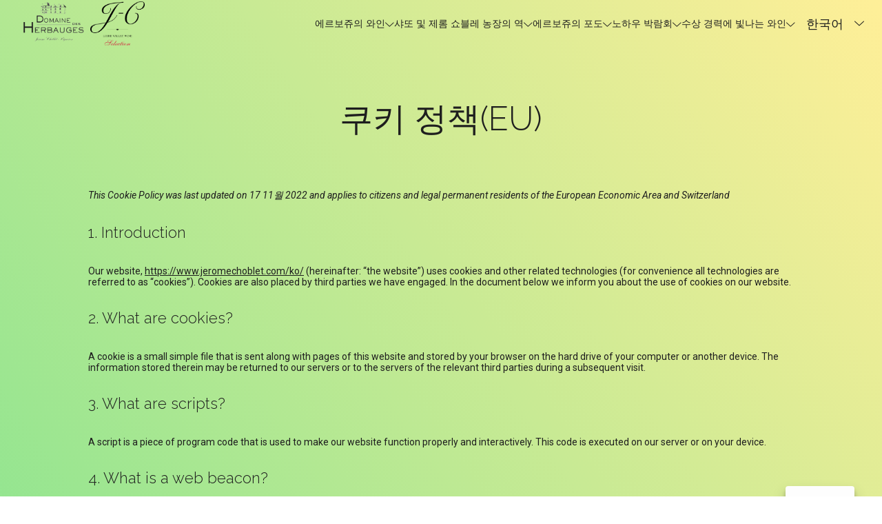

--- FILE ---
content_type: text/html; charset=UTF-8
request_url: https://www.jeromechoblet.com/ko/%EC%BF%A0%ED%82%A4-%EC%A0%95%EC%B1%85/
body_size: 17531
content:
<!DOCTYPE html>
<html lang="ko-KR" prefix="og: https://ogp.me/ns#">
<head><style>img.lazy{min-height:1px}</style><link rel="preload" href="https://www.jeromechoblet.com/wp-content/plugins/w3-total-cache/pub/js/lazyload.min.js" as="script">
<title>쿠키-정책 - Jerome Choblet</title>
	<meta charset="UTF-8">
	<meta name="viewport" content="width=device-width, initial-scale=1">
	<meta name="author" content="FRANCECOM">
	<meta name="google-site-verification" content="N6rKxp9_PGSlOTRF-GKYtAD_Y0hhJRsQTinEN_uQlEw" >

	

	<link rel="alternate" hreflang="en" href="https://www.jeromechoblet.com/en/cookie-policy-eu/" />
<link rel="alternate" hreflang="fr" href="https://www.jeromechoblet.com/politique-de-cookies-eu/" />
<link rel="alternate" hreflang="ja" href="https://www.jeromechoblet.com/ja/privacy-and-personal-data/" />
<link rel="alternate" hreflang="ko" href="https://www.jeromechoblet.com/ko/%ec%bf%a0%ed%82%a4-%ec%a0%95%ec%b1%85/" />
<link rel="alternate" hreflang="x-default" href="https://www.jeromechoblet.com/politique-de-cookies-eu/" />

<!-- Search Engine Optimization by Rank Math - https://s.rankmath.com/home -->
<meta name="description" content="쿠키 정책(EU)"/>
<meta name="robots" content="follow, index, max-snippet:-1, max-video-preview:-1, max-image-preview:large"/>
<link rel="canonical" href="https://www.jeromechoblet.com/ko/%ec%bf%a0%ed%82%a4-%ec%a0%95%ec%b1%85/" />
<meta property="og:locale" content="ko_KR" />
<meta property="og:type" content="article" />
<meta property="og:title" content="쿠키-정책 - Jerome Choblet" />
<meta property="og:description" content="쿠키 정책(EU)" />
<meta property="og:url" content="https://www.jeromechoblet.com/ko/%ec%bf%a0%ed%82%a4-%ec%a0%95%ec%b1%85/" />
<meta property="og:site_name" content="Jerome Choblet" />
<meta property="og:updated_time" content="2023-02-07T14:40:23+01:00" />
<meta property="og:image" content="https://www.jeromechoblet.com/wp-content/uploads/2023/01/logo-herbauges.jpg" />
<meta property="og:image:secure_url" content="https://www.jeromechoblet.com/wp-content/uploads/2023/01/logo-herbauges.jpg" />
<meta property="og:image:width" content="691" />
<meta property="og:image:height" content="421" />
<meta property="og:image:alt" content="logo jerome choblet" />
<meta property="og:image:type" content="image/jpeg" />
<meta property="article:published_time" content="2023-02-01T16:16:47+01:00" />
<meta property="article:modified_time" content="2023-02-07T14:40:23+01:00" />
<meta name="twitter:card" content="summary_large_image" />
<meta name="twitter:title" content="쿠키-정책 - Jerome Choblet" />
<meta name="twitter:description" content="쿠키 정책(EU)" />
<meta name="twitter:creator" content="@choblet" />
<meta name="twitter:image" content="https://www.jeromechoblet.com/wp-content/uploads/2023/01/logo-herbauges.jpg" />
<script type="application/ld+json" class="rank-math-schema">{"@context":"https://schema.org","@graph":[{"@type":"Place","@id":"https://www.jeromechoblet.com/ko/#place/","geo":{"@type":"GeoCoordinates","latitude":"47.1943275","longitude":"-1.5276952"},"hasMap":"https://www.google.com/maps/search/?api=1&amp;query=47.1943275,-1.5276952","address":{"@type":"PostalAddress","streetAddress":"Domaine des Herbauges, Les Herbauges","addressLocality":"Bouaye","addressRegion":"Pays de la Loire","postalCode":"44830","addressCountry":"France"}},{"@type":["Winery","Organization"],"@id":"https://www.jeromechoblet.com/ko/#organization/","name":"Jerome Choblet","url":"https://www.jeromechoblet.com","email":"info@domaine-des-herbauges.com","address":{"@type":"PostalAddress","streetAddress":"Domaine des Herbauges, Les Herbauges","addressLocality":"Bouaye","addressRegion":"Pays de la Loire","postalCode":"44830","addressCountry":"France"},"logo":{"@type":"ImageObject","@id":"https://www.jeromechoblet.com/ko/#logo/","url":"https://www.jeromechoblet.com/wp-content/uploads/2023/01/logo-herbauges.jpg","contentUrl":"https://www.jeromechoblet.com/wp-content/uploads/2023/01/logo-herbauges.jpg","caption":"Jerome Choblet","inLanguage":"ko-KR","width":"691","height":"421"},"priceRange":"$$","openingHours":["Monday,Friday 13:30-18:00","Wednesday 10:00-12:00"],"location":{"@id":"https://www.jeromechoblet.com/ko/#place/"},"image":{"@id":"https://www.jeromechoblet.com/ko/#logo/"},"telephone":"+33240654492"},{"@type":"WebSite","@id":"https://www.jeromechoblet.com/ko/#website/","url":"https://www.jeromechoblet.com/ko/","name":"Jerome Choblet","alternateName":"Domaine des Herbauges","publisher":{"@id":"https://www.jeromechoblet.com/ko/#organization/"},"inLanguage":"ko-KR"},{"@type":"ImageObject","@id":"https://www.jeromechoblet.com/wp-content/uploads/2023/01/logo-herbauges.jpg","url":"https://www.jeromechoblet.com/wp-content/uploads/2023/01/logo-herbauges.jpg","width":"691","height":"421","caption":"logo jerome choblet","inLanguage":"ko-KR"},{"@type":"BreadcrumbList","@id":"https://www.jeromechoblet.com/ko/%ec%bf%a0%ed%82%a4-%ec%a0%95%ec%b1%85/#breadcrumb","itemListElement":[{"@type":"ListItem","position":"1","item":{"@id":"https://www.jeromechoblet.com","name":"Jerome Choblet"}},{"@type":"ListItem","position":"2","item":{"@id":"https://www.jeromechoblet.com/ko/%ec%bf%a0%ed%82%a4-%ec%a0%95%ec%b1%85/","name":"\ucfe0\ud0a4-\uc815\ucc45"}}]},{"@type":"WebPage","@id":"https://www.jeromechoblet.com/ko/%ec%bf%a0%ed%82%a4-%ec%a0%95%ec%b1%85/#webpage","url":"https://www.jeromechoblet.com/ko/%ec%bf%a0%ed%82%a4-%ec%a0%95%ec%b1%85/","name":"\ucfe0\ud0a4-\uc815\ucc45 - Jerome Choblet","datePublished":"2023-02-01T16:16:47+01:00","dateModified":"2023-02-07T14:40:23+01:00","isPartOf":{"@id":"https://www.jeromechoblet.com/ko/#website/"},"primaryImageOfPage":{"@id":"https://www.jeromechoblet.com/wp-content/uploads/2023/01/logo-herbauges.jpg"},"inLanguage":"ko-KR","breadcrumb":{"@id":"https://www.jeromechoblet.com/ko/%ec%bf%a0%ed%82%a4-%ec%a0%95%ec%b1%85/#breadcrumb"}},{"@type":"Person","@id":"https://www.jeromechoblet.com/ko/author/francecom/","name":"francecom","url":"https://www.jeromechoblet.com/ko/author/francecom/","image":{"@type":"ImageObject","@id":"https://secure.gravatar.com/avatar/e0adf7a546d0015ec554086df6716025?s=96&amp;d=mm&amp;r=g","url":"https://secure.gravatar.com/avatar/e0adf7a546d0015ec554086df6716025?s=96&amp;d=mm&amp;r=g","caption":"francecom","inLanguage":"ko-KR"},"sameAs":["https://www.jeromechoblet.com","https://twitter.com/jerome choblet"],"worksFor":{"@id":"https://www.jeromechoblet.com/ko/#organization/"}},{"@type":"BlogPosting","headline":"\ucfe0\ud0a4-\uc815\ucc45 - Jerome Choblet","datePublished":"2023-02-01T16:16:47+01:00","dateModified":"2023-02-07T14:40:23+01:00","author":{"@id":"https://www.jeromechoblet.com/ko/author/francecom/"},"publisher":{"@id":"https://www.jeromechoblet.com/ko/#organization/"},"description":"\ucfe0\ud0a4 \uc815\ucc45(EU)","name":"\ucfe0\ud0a4-\uc815\ucc45 - Jerome Choblet","@id":"https://www.jeromechoblet.com/ko/%ec%bf%a0%ed%82%a4-%ec%a0%95%ec%b1%85/#richSnippet","isPartOf":{"@id":"https://www.jeromechoblet.com/ko/%ec%bf%a0%ed%82%a4-%ec%a0%95%ec%b1%85/#webpage"},"image":{"@id":"https://www.jeromechoblet.com/wp-content/uploads/2023/01/logo-herbauges.jpg"},"inLanguage":"ko-KR","mainEntityOfPage":{"@id":"https://www.jeromechoblet.com/ko/%ec%bf%a0%ed%82%a4-%ec%a0%95%ec%b1%85/#webpage"}}]}</script>
<!-- /Rank Math WordPress SEO plugin -->

<link rel='dns-prefetch' href='//s.w.org' />
<style id='create-block-fc-blocks-gut-style-inline-css' type='text/css'>







</style>
<style id='global-styles-inline-css' type='text/css'>
body{--wp--preset--color--black: #000000;--wp--preset--color--cyan-bluish-gray: #abb8c3;--wp--preset--color--white: #ffffff;--wp--preset--color--pale-pink: #f78da7;--wp--preset--color--vivid-red: #cf2e2e;--wp--preset--color--luminous-vivid-orange: #ff6900;--wp--preset--color--luminous-vivid-amber: #fcb900;--wp--preset--color--light-green-cyan: #7bdcb5;--wp--preset--color--vivid-green-cyan: #00d084;--wp--preset--color--pale-cyan-blue: #8ed1fc;--wp--preset--color--vivid-cyan-blue: #0693e3;--wp--preset--color--vivid-purple: #9b51e0;--wp--preset--gradient--vivid-cyan-blue-to-vivid-purple: linear-gradient(135deg,rgba(6,147,227,1) 0%,rgb(155,81,224) 100%);--wp--preset--gradient--light-green-cyan-to-vivid-green-cyan: linear-gradient(135deg,rgb(122,220,180) 0%,rgb(0,208,130) 100%);--wp--preset--gradient--luminous-vivid-amber-to-luminous-vivid-orange: linear-gradient(135deg,rgba(252,185,0,1) 0%,rgba(255,105,0,1) 100%);--wp--preset--gradient--luminous-vivid-orange-to-vivid-red: linear-gradient(135deg,rgba(255,105,0,1) 0%,rgb(207,46,46) 100%);--wp--preset--gradient--very-light-gray-to-cyan-bluish-gray: linear-gradient(135deg,rgb(238,238,238) 0%,rgb(169,184,195) 100%);--wp--preset--gradient--cool-to-warm-spectrum: linear-gradient(135deg,rgb(74,234,220) 0%,rgb(151,120,209) 20%,rgb(207,42,186) 40%,rgb(238,44,130) 60%,rgb(251,105,98) 80%,rgb(254,248,76) 100%);--wp--preset--gradient--blush-light-purple: linear-gradient(135deg,rgb(255,206,236) 0%,rgb(152,150,240) 100%);--wp--preset--gradient--blush-bordeaux: linear-gradient(135deg,rgb(254,205,165) 0%,rgb(254,45,45) 50%,rgb(107,0,62) 100%);--wp--preset--gradient--luminous-dusk: linear-gradient(135deg,rgb(255,203,112) 0%,rgb(199,81,192) 50%,rgb(65,88,208) 100%);--wp--preset--gradient--pale-ocean: linear-gradient(135deg,rgb(255,245,203) 0%,rgb(182,227,212) 50%,rgb(51,167,181) 100%);--wp--preset--gradient--electric-grass: linear-gradient(135deg,rgb(202,248,128) 0%,rgb(113,206,126) 100%);--wp--preset--gradient--midnight: linear-gradient(135deg,rgb(2,3,129) 0%,rgb(40,116,252) 100%);--wp--preset--duotone--dark-grayscale: url('#wp-duotone-dark-grayscale');--wp--preset--duotone--grayscale: url('#wp-duotone-grayscale');--wp--preset--duotone--purple-yellow: url('#wp-duotone-purple-yellow');--wp--preset--duotone--blue-red: url('#wp-duotone-blue-red');--wp--preset--duotone--midnight: url('#wp-duotone-midnight');--wp--preset--duotone--magenta-yellow: url('#wp-duotone-magenta-yellow');--wp--preset--duotone--purple-green: url('#wp-duotone-purple-green');--wp--preset--duotone--blue-orange: url('#wp-duotone-blue-orange');--wp--preset--font-size--small: 13px;--wp--preset--font-size--medium: 20px;--wp--preset--font-size--large: 36px;--wp--preset--font-size--x-large: 42px;}.has-black-color{color: var(--wp--preset--color--black) !important;}.has-cyan-bluish-gray-color{color: var(--wp--preset--color--cyan-bluish-gray) !important;}.has-white-color{color: var(--wp--preset--color--white) !important;}.has-pale-pink-color{color: var(--wp--preset--color--pale-pink) !important;}.has-vivid-red-color{color: var(--wp--preset--color--vivid-red) !important;}.has-luminous-vivid-orange-color{color: var(--wp--preset--color--luminous-vivid-orange) !important;}.has-luminous-vivid-amber-color{color: var(--wp--preset--color--luminous-vivid-amber) !important;}.has-light-green-cyan-color{color: var(--wp--preset--color--light-green-cyan) !important;}.has-vivid-green-cyan-color{color: var(--wp--preset--color--vivid-green-cyan) !important;}.has-pale-cyan-blue-color{color: var(--wp--preset--color--pale-cyan-blue) !important;}.has-vivid-cyan-blue-color{color: var(--wp--preset--color--vivid-cyan-blue) !important;}.has-vivid-purple-color{color: var(--wp--preset--color--vivid-purple) !important;}.has-black-background-color{background-color: var(--wp--preset--color--black) !important;}.has-cyan-bluish-gray-background-color{background-color: var(--wp--preset--color--cyan-bluish-gray) !important;}.has-white-background-color{background-color: var(--wp--preset--color--white) !important;}.has-pale-pink-background-color{background-color: var(--wp--preset--color--pale-pink) !important;}.has-vivid-red-background-color{background-color: var(--wp--preset--color--vivid-red) !important;}.has-luminous-vivid-orange-background-color{background-color: var(--wp--preset--color--luminous-vivid-orange) !important;}.has-luminous-vivid-amber-background-color{background-color: var(--wp--preset--color--luminous-vivid-amber) !important;}.has-light-green-cyan-background-color{background-color: var(--wp--preset--color--light-green-cyan) !important;}.has-vivid-green-cyan-background-color{background-color: var(--wp--preset--color--vivid-green-cyan) !important;}.has-pale-cyan-blue-background-color{background-color: var(--wp--preset--color--pale-cyan-blue) !important;}.has-vivid-cyan-blue-background-color{background-color: var(--wp--preset--color--vivid-cyan-blue) !important;}.has-vivid-purple-background-color{background-color: var(--wp--preset--color--vivid-purple) !important;}.has-black-border-color{border-color: var(--wp--preset--color--black) !important;}.has-cyan-bluish-gray-border-color{border-color: var(--wp--preset--color--cyan-bluish-gray) !important;}.has-white-border-color{border-color: var(--wp--preset--color--white) !important;}.has-pale-pink-border-color{border-color: var(--wp--preset--color--pale-pink) !important;}.has-vivid-red-border-color{border-color: var(--wp--preset--color--vivid-red) !important;}.has-luminous-vivid-orange-border-color{border-color: var(--wp--preset--color--luminous-vivid-orange) !important;}.has-luminous-vivid-amber-border-color{border-color: var(--wp--preset--color--luminous-vivid-amber) !important;}.has-light-green-cyan-border-color{border-color: var(--wp--preset--color--light-green-cyan) !important;}.has-vivid-green-cyan-border-color{border-color: var(--wp--preset--color--vivid-green-cyan) !important;}.has-pale-cyan-blue-border-color{border-color: var(--wp--preset--color--pale-cyan-blue) !important;}.has-vivid-cyan-blue-border-color{border-color: var(--wp--preset--color--vivid-cyan-blue) !important;}.has-vivid-purple-border-color{border-color: var(--wp--preset--color--vivid-purple) !important;}.has-vivid-cyan-blue-to-vivid-purple-gradient-background{background: var(--wp--preset--gradient--vivid-cyan-blue-to-vivid-purple) !important;}.has-light-green-cyan-to-vivid-green-cyan-gradient-background{background: var(--wp--preset--gradient--light-green-cyan-to-vivid-green-cyan) !important;}.has-luminous-vivid-amber-to-luminous-vivid-orange-gradient-background{background: var(--wp--preset--gradient--luminous-vivid-amber-to-luminous-vivid-orange) !important;}.has-luminous-vivid-orange-to-vivid-red-gradient-background{background: var(--wp--preset--gradient--luminous-vivid-orange-to-vivid-red) !important;}.has-very-light-gray-to-cyan-bluish-gray-gradient-background{background: var(--wp--preset--gradient--very-light-gray-to-cyan-bluish-gray) !important;}.has-cool-to-warm-spectrum-gradient-background{background: var(--wp--preset--gradient--cool-to-warm-spectrum) !important;}.has-blush-light-purple-gradient-background{background: var(--wp--preset--gradient--blush-light-purple) !important;}.has-blush-bordeaux-gradient-background{background: var(--wp--preset--gradient--blush-bordeaux) !important;}.has-luminous-dusk-gradient-background{background: var(--wp--preset--gradient--luminous-dusk) !important;}.has-pale-ocean-gradient-background{background: var(--wp--preset--gradient--pale-ocean) !important;}.has-electric-grass-gradient-background{background: var(--wp--preset--gradient--electric-grass) !important;}.has-midnight-gradient-background{background: var(--wp--preset--gradient--midnight) !important;}.has-small-font-size{font-size: var(--wp--preset--font-size--small) !important;}.has-medium-font-size{font-size: var(--wp--preset--font-size--medium) !important;}.has-large-font-size{font-size: var(--wp--preset--font-size--large) !important;}.has-x-large-font-size{font-size: var(--wp--preset--font-size--x-large) !important;}
</style>
<link rel='stylesheet' id='cmplz-document-css'  href='https://www.jeromechoblet.com/wp-content/plugins/complianz-gdpr/assets/css/document.min.css?ver=6.3.1' type='text/css' media='all' />
<link rel='stylesheet' id='cmplz-general-css'  href='https://www.jeromechoblet.com/wp-content/plugins/complianz-gdpr/assets/css/cookieblocker.min.css?ver=6.3.1' type='text/css' media='all' />
<link rel='stylesheet' id='fc-style-min-css'  href='https://www.jeromechoblet.com/wp-content/themes/francecom/style.min.css?v=1.10&#038;ver=1.0' type='text/css' media='all' />
<link rel='stylesheet' id='fc-modifs-style-css'  href='https://www.jeromechoblet.com/wp-content/themes/francecom/css/modifs.css?v=1.05&#038;ver=1.1' type='text/css' media='all' />
<link rel='stylesheet' id='fc-pictos-fonts-css'  href='https://www.jeromechoblet.com/wp-content/themes/francecom/fc-herbauges/style.css?ver=1.02' type='text/css' media='all' />
<link rel='stylesheet' id='fancybox-css-css'  href='https://www.jeromechoblet.com/wp-content/themes/francecom/css/fancybox.css?ver=21.05.01' type='text/css' media='all' />
<script type='text/javascript' src='https://www.jeromechoblet.com/wp-content/themes/francecom/js/jquery-fc.js?ver=3.6.0' id='jquery-js'></script>
<script type='text/javascript' id='wpml-cookie-js-extra'>
/* <![CDATA[ */
var wpml_cookies = {"wp-wpml_current_language":{"value":"ko","expires":1,"path":"\/"}};
var wpml_cookies = {"wp-wpml_current_language":{"value":"ko","expires":1,"path":"\/"}};
/* ]]> */
</script>
<script type='text/javascript' src='https://www.jeromechoblet.com/wp-content/plugins/sitepress-multilingual-cms/res/js/cookies/language-cookie.js?ver=4.5.0' id='wpml-cookie-js'></script>
<link rel="https://api.w.org/" href="https://www.jeromechoblet.com/ko/wp-json/" /><link rel="alternate" type="application/json" href="https://www.jeromechoblet.com/ko/wp-json/wp/v2/pages/2182" /><link rel="EditURI" type="application/rsd+xml" title="RSD" href="https://www.jeromechoblet.com/xmlrpc.php?rsd" />
<link rel="wlwmanifest" type="application/wlwmanifest+xml" href="https://www.jeromechoblet.com/wp-includes/wlwmanifest.xml" /> 
<link rel='shortlink' href='https://www.jeromechoblet.com/ko/?p=2182' />
<link rel="alternate" type="application/json+oembed" href="https://www.jeromechoblet.com/ko/wp-json/oembed/1.0/embed?url=https%3A%2F%2Fwww.jeromechoblet.com%2Fko%2F%25ec%25bf%25a0%25ed%2582%25a4-%25ec%25a0%2595%25ec%25b1%2585%2F" />
<link rel="alternate" type="text/xml+oembed" href="https://www.jeromechoblet.com/ko/wp-json/oembed/1.0/embed?url=https%3A%2F%2Fwww.jeromechoblet.com%2Fko%2F%25ec%25bf%25a0%25ed%2582%25a4-%25ec%25a0%2595%25ec%25b1%2585%2F&#038;format=xml" />
<meta name="generator" content="WPML ver:4.5.0 stt:1,4,28,29;" />
<style>.cmplz-hidden{display:none!important;}</style>

	<link rel="preconnect" href="https://fonts.googleapis.com">
	<link rel="preconnect" href="https://fonts.gstatic.com" crossorigin>
	<link href="https://fonts.googleapis.com/css2?family=Raleway:ital,wght@0,300;0,400;0,900;1,300;1,400;1,900&family=Roboto:ital,wght@0,400;0,700;0,900;1,400;1,700;1,900&display=swap" rel="stylesheet">

	<link rel="apple-touch-icon" sizes="57x57" href="https://www.jeromechoblet.com/wp-content/themes/francecom/img/favicon/apple-icon-57x57.png">
	<link rel="apple-touch-icon" sizes="60x60" href="https://www.jeromechoblet.com/wp-content/themes/francecom/img/favicon/apple-icon-60x60.png">
	<link rel="apple-touch-icon" sizes="72x72" href="https://www.jeromechoblet.com/wp-content/themes/francecom/img/favicon/apple-icon-72x72.png">
	<link rel="apple-touch-icon" sizes="76x76" href="https://www.jeromechoblet.com/wp-content/themes/francecom/img/favicon/apple-icon-76x76.png">
	<link rel="apple-touch-icon" sizes="114x114" href="https://www.jeromechoblet.com/wp-content/themes/francecom/img/favicon/apple-icon-114x114.png">
	<link rel="apple-touch-icon" sizes="120x120" href="https://www.jeromechoblet.com/wp-content/themes/francecom/img/favicon/apple-icon-120x120.png">
	<link rel="apple-touch-icon" sizes="144x144" href="https://www.jeromechoblet.com/wp-content/themes/francecom/img/favicon/apple-icon-144x144.png">
	<link rel="apple-touch-icon" sizes="152x152" href="https://www.jeromechoblet.com/wp-content/themes/francecom/img/favicon/apple-icon-152x152.png">
	<link rel="apple-touch-icon" sizes="180x180" href="https://www.jeromechoblet.com/wp-content/themes/francecom/img/favicon/apple-icon-180x180.png">
	<link rel="icon" type="image/png" sizes="192x192"  href="https://www.jeromechoblet.com/wp-content/themes/francecom/img/favicon/android-icon-192x192.png">
	<link rel="icon" type="image/png" sizes="32x32" href="https://www.jeromechoblet.com/wp-content/themes/francecom/img/favicon/favicon-32x32.png">
	<link rel="icon" type="image/png" sizes="96x96" href="https://www.jeromechoblet.com/wp-content/themes/francecom/img/favicon/favicon-96x96.png">
	<link rel="icon" type="image/png" sizes="16x16" href="https://www.jeromechoblet.com/wp-content/themes/francecom/img/favicon/favicon-16x16.png">
	<link rel="icon" type="image/ico" sizes="16x16" href="https://www.jeromechoblet.com/wp-content/themes/francecom/img/favicon/favicon.ico">
	<meta name="msapplication-TileImage" content="https://www.jeromechoblet.com/wp-content/themes/francecom/img/favicon/ms-icon-144x144.png">
	<meta name="theme-color" content="#92E590">

	<!-- Google Tag Manager -->
<!-- <script>
(function(w,d,s,l,i){w[l]=w[l]||[];w[l].push({'gtm.start':
new Date().getTime(),event:'gtm.js'});var f=d.getElementsByTagName(s)[0],
j=d.createElement(s),dl=l!='dataLayer'?'&l='+l:'';j.async=true;j.src=
'https://www.googletagmanager.com/gtm.js?id='+i+dl;f.parentNode.insertBefore(j,f);
})(window,document,'script','dataLayer','GTM-P3QDKKL');
</script> -->
<!-- End Google Tag Manager -->

<script defer src="https://www.jeromechoblet.com/wp-content/themes/francecom/js/fc-ga.js"></script>

</head>

<body data-cmplz=1 class="page-template-default page page-id-2182 wp-custom-logo wp-embed-responsive cmplz-document">

	<!-- Google Tag Manager (noscript) -->
<!-- <noscript> -->
	<!-- <iframe src="https://www.googletagmanager.com/ns.html?id=GTM-P3QDKKL" height="0" width="0" style="display:none;visibility:hidden"></iframe> -->
<!-- </noscript> -->
<!-- End Google Tag Manager (noscript) -->

	<header>
		
<div class="wp-container-69222836a9ddb wp-block-group"><div class="wp-block-site-logo"><a href="https://www.jeromechoblet.com/ko/" class="custom-logo-link" rel="home"><picture loading="lazy" class="custom-logo" title="En-tête 1">
<source type="image/webp" data-srcset="https://www.jeromechoblet.com/wp-content/uploads/2021/07/logo-herbauges.png.webp 691w, https://www.jeromechoblet.com/wp-content/uploads/2021/07/logo-herbauges-300x183.png.webp 300w" data-sizes="(max-width: 190px) 100vw, 190px"/>
<img class="lazy" width="190" height="115" src="data:image/svg+xml,%3Csvg%20xmlns='http://www.w3.org/2000/svg'%20viewBox='0%200%20190%20115'%3E%3C/svg%3E" data-src="https://www.jeromechoblet.com/wp-content/uploads/2021/07/logo-herbauges.png" alt="Jerome Choblet" data-srcset="https://www.jeromechoblet.com/wp-content/uploads/2021/07/logo-herbauges.png 691w, https://www.jeromechoblet.com/wp-content/uploads/2021/07/logo-herbauges-300x183.png 300w" data-sizes="(max-width: 190px) 100vw, 190px"/>
</picture>
</a></div>


<figure class="wp-block-image size-full"><a href="https://www.jeromechoblet.com/ko/"><picture loading="lazy" class="wp-image-3441" title="En-tête 2">
<source type="image/webp" data-srcset="https://www.jeromechoblet.com/wp-content/uploads/2023/02/LOGO-JC-1.png.webp 906w, https://www.jeromechoblet.com/wp-content/uploads/2023/02/LOGO-JC-1-300x242.png.webp 300w, https://www.jeromechoblet.com/wp-content/uploads/2023/02/LOGO-JC-1-768x620.png.webp 768w" data-sizes="(max-width: 906px) 100vw, 906px"/>
<img class="lazy" width="906" height="731" src="data:image/svg+xml,%3Csvg%20xmlns='http://www.w3.org/2000/svg'%20viewBox='0%200%20906%20731'%3E%3C/svg%3E" data-src="https://www.jeromechoblet.com/wp-content/uploads/2023/02/LOGO-JC-1.png" alt="LOGO JC 1" data-srcset="https://www.jeromechoblet.com/wp-content/uploads/2023/02/LOGO-JC-1.png 906w, https://www.jeromechoblet.com/wp-content/uploads/2023/02/LOGO-JC-1-300x242.png 300w, https://www.jeromechoblet.com/wp-content/uploads/2023/02/LOGO-JC-1-768x620.png 768w" data-sizes="(max-width: 906px) 100vw, 906px"/>
</picture>
</a></figure>


<div id="primary-menu" class="menu-menu-principal-coreen-container"><ul id="menu-menu-principal-coreen" class="menu"><li id="menu-item-3816" class="menu-item menu-item-type-custom menu-item-object-custom menu-item-has-children menu-item-3816"><a href="https://www.jeromechoblet.com/ko/%eb%aa%a8%eb%93%a0-%ec%99%80%ec%9d%b8/">에르보쥬의 와인</a>
<ul class="sub-menu">
	<li id="menu-item-3815" class="menu-item menu-item-type-post_type menu-item-object-page menu-item-3815"><a href="https://www.jeromechoblet.com/ko/%eb%aa%a8%eb%93%a0-%ec%99%80%ec%9d%b8/%ec%9c%a0%ed%98%95/">유형</a></li>
	<li id="menu-item-3812" class="menu-item menu-item-type-post_type menu-item-object-page menu-item-3812"><a href="https://www.jeromechoblet.com/ko/%eb%aa%a8%eb%93%a0-%ec%99%80%ec%9d%b8/%ec%95%84%ed%8e%a0%eb%9d%bc%ec%8b%9c%ec%98%b9/">아펠라시옹</a></li>
	<li id="menu-item-3814" class="menu-item menu-item-type-post_type menu-item-object-page menu-item-3814"><a href="https://www.jeromechoblet.com/ko/%eb%aa%a8%eb%93%a0-%ec%99%80%ec%9d%b8/%eb%b2%94%ec%9c%84/">범위</a></li>
	<li id="menu-item-3813" class="menu-item menu-item-type-post_type menu-item-object-page menu-item-3813"><a href="https://www.jeromechoblet.com/ko/%eb%aa%a8%eb%93%a0-%ec%99%80%ec%9d%b8/%ed%8f%ac%eb%8f%84-%ed%92%88%ec%a2%85/">포도 품종</a></li>
</ul>
</li>
<li id="menu-item-3048" class="menu-item menu-item-type-post_type menu-item-object-page menu-item-has-children menu-item-3048"><a href="https://www.jeromechoblet.com/ko/%ec%83%a4%eb%98%90-%eb%b0%8f-%ec%a0%9c%eb%a1%ac-%ec%87%bc%eb%b8%94%eb%a0%88-%eb%86%8d%ec%9e%a5%ec%9d%98-%ec%97%ad/">샤또 및 제롬 쇼블레 농장의 역</a>
<ul class="sub-menu">
	<li id="menu-item-5623" class="menu-item menu-item-type-post_type menu-item-object-page menu-item-5623"><a href="https://www.jeromechoblet.com/ko/%ec%83%a4%eb%98%90-%eb%b0%8f-%ec%a0%9c%eb%a1%ac-%ec%87%bc%eb%b8%94%eb%a0%88-%eb%86%8d%ec%9e%a5%ec%9d%98-%ec%97%ad/%eb%8f%84%eb%a9%98-%eb%b0%8f-%ec%83%a4%eb%98%90-%eb%8f%84%eb%a9%98-%eb%8d%b0-%ec%97%90%eb%a5%b4%eb%b3%b4%ec%a5%ac-%eb%ae%88%ec%8a%a4%ec%b9%b4%eb%8d%b0-%eb%86%8d%ec%9e%a5/">도멘 데 에르보쥬</a></li>
	<li id="menu-item-5624" class="menu-item menu-item-type-post_type menu-item-object-page menu-item-5624"><a href="https://www.jeromechoblet.com/ko/%ec%83%a4%eb%98%90-%eb%b0%8f-%ec%a0%9c%eb%a1%ac-%ec%87%bc%eb%b8%94%eb%a0%88-%eb%86%8d%ec%9e%a5%ec%9d%98-%ec%97%ad/%ed%94%bc%ec%97%90%ed%94%84-%ea%b2%8c%eb%9e%ad-%eb%86%8d%ec%9e%a5/">피에프게랭농장 </a></li>
	<li id="menu-item-5625" class="menu-item menu-item-type-post_type menu-item-object-page menu-item-5625"><a href="https://www.jeromechoblet.com/ko/%ec%83%a4%eb%98%90-%eb%b0%8f-%ec%a0%9c%eb%a1%ac-%ec%87%bc%eb%b8%94%eb%a0%88-%eb%86%8d%ec%9e%a5%ec%9d%98-%ec%97%ad/%ec%83%a4%eb%98%90-%eb%93%9c-%eb%9d%bc-%ed%94%bc%ec%97%90%eb%a5%b4/">샤또 드 라 피에르</a></li>
	<li id="menu-item-5626" class="menu-item menu-item-type-post_type menu-item-object-page menu-item-5626"><a href="https://www.jeromechoblet.com/ko/%ec%83%a4%eb%98%90-%eb%b0%8f-%ec%a0%9c%eb%a1%ac-%ec%87%bc%eb%b8%94%eb%a0%88-%eb%86%8d%ec%9e%a5%ec%9d%98-%ec%97%ad/%eb%8f%84%eb%a9%98-%eb%a0%88-5-%ec%8a%88%eb%a7%9d/">도멘레5슈망</a></li>
	<li id="menu-item-5627" class="menu-item menu-item-type-post_type menu-item-object-page menu-item-5627"><a href="https://www.jeromechoblet.com/ko/%ec%83%a4%eb%98%90-%eb%b0%8f-%ec%a0%9c%eb%a1%ac-%ec%87%bc%eb%b8%94%eb%a0%88-%eb%86%8d%ec%9e%a5%ec%9d%98-%ec%97%ad/%eb%a5%b4-%ec%83%a4%eb%98%90-%eb%9d%bc-%ec%82%b4-%ec%86%8c%eb%ae%88%eb%a5%b4/">샤또 드 라 살</a></li>
</ul>
</li>
<li id="menu-item-3053" class="menu-item menu-item-type-post_type menu-item-object-page menu-item-has-children menu-item-3053"><a href="https://www.jeromechoblet.com/ko/%ec%97%90%eb%a5%b4%eb%b3%b4%ec%a5%ac%ec%9d%98-%ed%8f%ac%eb%8f%84/">에르보쥬의 포도</a>
<ul class="sub-menu">
	<li id="menu-item-3068" class="menu-item menu-item-type-custom menu-item-object-custom menu-item-3068"><a href="/ko/에르보쥬의-포도/#믈롱">믈롱</a></li>
	<li id="menu-item-3067" class="menu-item menu-item-type-custom menu-item-object-custom menu-item-3067"><a href="/ko/에르보쥬의-포도/#샤르도네">샤르도네</a></li>
	<li id="menu-item-3066" class="menu-item menu-item-type-custom menu-item-object-custom menu-item-3066"><a href="/ko/에르보쥬의-포도/#그롤로-그리">그롤로 그리</a></li>
	<li id="menu-item-3064" class="menu-item menu-item-type-custom menu-item-object-custom menu-item-3064"><a href="/ko/에르보쥬의-포도/#샤냉">샤냉</a></li>
</ul>
</li>
<li id="menu-item-3952" class="menu-item menu-item-type-custom menu-item-object-custom menu-item-has-children menu-item-3952"><a>노하우 박람회</a>
<ul class="sub-menu">
	<li id="menu-item-5942" class="menu-item menu-item-type-post_type menu-item-object-page menu-item-5942"><a href="https://www.jeromechoblet.com/ko/%eb%85%b8%ed%95%98%ec%9a%b0-%eb%b0%95%eb%9e%8c%ed%9a%8c/%ec%97%90%eb%a5%b4%eb%b3%b4%ec%a5%ac%ec%9d%98-%ed%8f%ac%eb%8f%84%eb%b0%ad/">에르보쥬의 포도밭</a></li>
	<li id="menu-item-3052" class="menu-item menu-item-type-post_type menu-item-object-page menu-item-3052"><a href="https://www.jeromechoblet.com/ko/%eb%85%b8%ed%95%98%ec%9a%b0-%eb%b0%95%eb%9e%8c%ed%9a%8c/%ec%96%91%ec%a1%b0/">양조</a></li>
	<li id="menu-item-3051" class="menu-item menu-item-type-post_type menu-item-object-page menu-item-3051"><a href="https://www.jeromechoblet.com/ko/%eb%85%b8%ed%95%98%ec%9a%b0-%eb%b0%95%eb%9e%8c%ed%9a%8c/%ed%8c%a8%ed%82%a4%ec%a7%95/">패키징</a></li>
	<li id="menu-item-4070" class="certi menu-item menu-item-type-post_type menu-item-object-page menu-item-has-children menu-item-4070"><a href="https://www.jeromechoblet.com/ko/%eb%85%b8%ed%95%98%ec%9a%b0-%eb%b0%95%eb%9e%8c%ed%9a%8c/%ec%9d%b8%ec%a6%9d/">인증</a>
	<ul class="sub-menu">
		<li id="menu-item-3956" class="menu-item menu-item-type-custom menu-item-object-custom menu-item-3956"><a href="https://www.jeromechoblet.com/ko/%eb%85%b8%ed%95%98%ec%9a%b0-%eb%b0%95%eb%9e%8c%ed%9a%8c/%ec%9d%b8%ec%a6%9d/#hve">HVE</a></li>
		<li id="menu-item-3961" class="menu-item menu-item-type-custom menu-item-object-custom menu-item-3961"><a href="https://www.jeromechoblet.com/ko/%eb%85%b8%ed%95%98%ec%9a%b0-%eb%b0%95%eb%9e%8c%ed%9a%8c/%ec%9d%b8%ec%a6%9d/#terra-vitis">Terra Vitis</a></li>
		<li id="menu-item-3962" class="menu-item menu-item-type-custom menu-item-object-custom menu-item-3962"><a href="https://www.jeromechoblet.com/ko/%eb%85%b8%ed%95%98%ec%9a%b0-%eb%b0%95%eb%9e%8c%ed%9a%8c/%ec%9d%b8%ec%a6%9d/#brc-food-safety">BRC 식품안전</a></li>
		<li id="menu-item-3963" class="menu-item menu-item-type-custom menu-item-object-custom menu-item-3963"><a href="https://www.jeromechoblet.com/ko/%eb%85%b8%ed%95%98%ec%9a%b0-%eb%b0%95%eb%9e%8c%ed%9a%8c/%ec%9d%b8%ec%a6%9d/#ifs-food-7">IFS Food 7</a></li>
		<li id="menu-item-3965" class="menu-item menu-item-type-custom menu-item-object-custom menu-item-3965"><a href="https://www.jeromechoblet.com/ko/%eb%85%b8%ed%95%98%ec%9a%b0-%eb%b0%95%eb%9e%8c%ed%9a%8c/%ec%9d%b8%ec%a6%9d/#agroforestry">지속 가능한 와인 생산을 향한 고민</a></li>
	</ul>
</li>
	<li id="menu-item-5943" class="menu-item menu-item-type-post_type menu-item-object-page menu-item-5943"><a href="https://www.jeromechoblet.com/ko/%eb%85%b8%ed%95%98%ec%9a%b0-%eb%b0%95%eb%9e%8c%ed%9a%8c/%ec%97%90%eb%a5%b4%eb%b3%b4%ec%a5%ac-%ec%9c%a0%ed%86%b5%ec%97%85%ec%b2%b4/">에르보쥬 유통업체</a></li>
</ul>
</li>
<li id="menu-item-5970" class="menu-item menu-item-type-post_type menu-item-object-page menu-item-has-children menu-item-5970"><a href="https://www.jeromechoblet.com/ko/%ec%88%98%ec%83%81-%ea%b2%bd%eb%a0%a5%ec%97%90-%eb%b9%9b%eb%82%98%eb%8a%94-%ec%99%80%ec%9d%b8/">수상 경력에 빛나는 와인</a>
<ul class="sub-menu">
	<li id="menu-item-5975" class="menu-item menu-item-type-post_type menu-item-object-page menu-item-5975"><a href="https://www.jeromechoblet.com/ko/%ec%88%98%ec%83%81-%ea%b2%bd%eb%a0%a5%ec%97%90-%eb%b9%9b%eb%82%98%eb%8a%94-%ec%99%80%ec%9d%b8/decanter-world-wine-awards/">Decanter World Wine Awards</a></li>
	<li id="menu-item-5977" class="menu-item menu-item-type-post_type menu-item-object-page menu-item-5977"><a href="https://www.jeromechoblet.com/ko/%ec%88%98%ec%83%81-%ea%b2%bd%eb%a0%a5%ec%97%90-%eb%b9%9b%eb%82%98%eb%8a%94-%ec%99%80%ec%9d%b8/international-wine-challenge/">International Wine Challenge</a></li>
	<li id="menu-item-5978" class="menu-item menu-item-type-post_type menu-item-object-page menu-item-5978"><a href="https://www.jeromechoblet.com/ko/%ec%88%98%ec%83%81-%ea%b2%bd%eb%a0%a5%ec%97%90-%eb%b9%9b%eb%82%98%eb%8a%94-%ec%99%80%ec%9d%b8/wine-enthusiast/">Wine Enthusiast</a></li>
	<li id="menu-item-5972" class="menu-item menu-item-type-post_type menu-item-object-page menu-item-5972"><a href="https://www.jeromechoblet.com/ko/%ec%88%98%ec%83%81-%ea%b2%bd%eb%a0%a5%ec%97%90-%eb%b9%9b%eb%82%98%eb%8a%94-%ec%99%80%ec%9d%b8/concours-des-ligers/">Concours des Ligers</a></li>
	<li id="menu-item-5976" class="menu-item menu-item-type-post_type menu-item-object-page menu-item-5976"><a href="https://www.jeromechoblet.com/ko/%ec%88%98%ec%83%81-%ea%b2%bd%eb%a0%a5%ec%97%90-%eb%b9%9b%eb%82%98%eb%8a%94-%ec%99%80%ec%9d%b8/guide-hachette-des-vins/">Guide Hachette des vins </a></li>
	<li id="menu-item-5974" class="menu-item menu-item-type-post_type menu-item-object-page menu-item-5974"><a href="https://www.jeromechoblet.com/ko/%ec%88%98%ec%83%81-%ea%b2%bd%eb%a0%a5%ec%97%90-%eb%b9%9b%eb%82%98%eb%8a%94-%ec%99%80%ec%9d%b8/concours-international-de-lyon/">Concours International de Lyon</a></li>
	<li id="menu-item-5973" class="menu-item menu-item-type-post_type menu-item-object-page menu-item-5973"><a href="https://www.jeromechoblet.com/ko/%ec%88%98%ec%83%81-%ea%b2%bd%eb%a0%a5%ec%97%90-%eb%b9%9b%eb%82%98%eb%8a%94-%ec%99%80%ec%9d%b8/concours-general-agricole-de-paris/">Concours Général Agricole de Paris</a></li>
	<li id="menu-item-5971" class="menu-item menu-item-type-post_type menu-item-object-page menu-item-5971"><a href="https://www.jeromechoblet.com/ko/%ec%88%98%ec%83%81-%ea%b2%bd%eb%a0%a5%ec%97%90-%eb%b9%9b%eb%82%98%eb%8a%94-%ec%99%80%ec%9d%b8/concours-de-macon/">Concours de Macon</a></li>
</ul>
</li>
<li id="menu-item-4125" class="rs menu-item menu-item-type-custom menu-item-object-custom menu-item-4125"><a target="_blank" rel="noopener" href="https://www.linkedin.com/company/domaine-des-herbauges/">linkedin<i class="fab fa-linkedin"></i></a></li>
<li id="menu-item-4126" class="rs menu-item menu-item-type-custom menu-item-object-custom menu-item-4126"><a target="_blank" rel="noopener" href="https://www.instagram.com/domainedesherbauges/">instagram<i class="fab fa-instagram"></i></a></li>
</ul></div>



<div class="wpml-ls-statics-shortcode_actions wpml-ls wpml-ls-legacy-list-horizontal">
	<ul><li class="wpml-ls-slot-shortcode_actions wpml-ls-item wpml-ls-item-en wpml-ls-first-item wpml-ls-item-legacy-list-horizontal">
				<a href="https://www.jeromechoblet.com/en/cookie-policy-eu/" class="wpml-ls-link">
                    <span class="wpml-ls-native" lang="en">En</span></a>
			</li><li class="wpml-ls-slot-shortcode_actions wpml-ls-item wpml-ls-item-fr wpml-ls-item-legacy-list-horizontal">
				<a href="https://www.jeromechoblet.com/politique-de-cookies-eu/" class="wpml-ls-link">
                    <span class="wpml-ls-native" lang="fr">Fr</span></a>
			</li><li class="wpml-ls-slot-shortcode_actions wpml-ls-item wpml-ls-item-ja wpml-ls-item-legacy-list-horizontal">
				<a href="https://www.jeromechoblet.com/ja/privacy-and-personal-data/" class="wpml-ls-link">
                    <span class="wpml-ls-native" lang="ja">日本語</span></a>
			</li><li class="wpml-ls-slot-shortcode_actions wpml-ls-item wpml-ls-item-ko wpml-ls-current-language wpml-ls-last-item wpml-ls-item-legacy-list-horizontal">
				<a href="https://www.jeromechoblet.com/ko/%ec%bf%a0%ed%82%a4-%ec%a0%95%ec%b1%85/" class="wpml-ls-link">
                    <span class="wpml-ls-native">한국어</span></a>
			</li></ul>
</div>




<div class="wp-container-69222836a993f wp-block-buttons btn_burger">
<div class="wp-block-button"><a class="wp-block-button__link"><i class="fc-bars"></i></a></div>
</div>
</div>
	</header>


	<main>
				
<h1 class="has-text-align-center" id="쿠키-정책-eu">쿠키 정책(EU)</h1>



<!-- Legal document generated by Complianz | GDPR/CCPA Cookie Consent https://wordpress.org/plugins/complianz-gdpr -->
<div id="cmplz-document" class="cmplz-document cookie-statement cmplz-document-eu"><p><i>This Cookie Policy was last updated on 17 11월 2022 and applies to citizens and legal permanent residents of the European Economic Area and Switzerland</i><br></p><h2>1. Introduction</h2><p>Our website, <a href="https://www.jeromechoblet.com/ko/">https://www.jeromechoblet.com/ko/</a> (hereinafter: &#8220;the website&#8221;) uses cookies and other related technologies (for convenience all technologies are referred to as &#8220;cookies&#8221;). Cookies are also placed by third parties we have engaged. In the document below we inform you about the use of cookies on our website.</p><h2>2. What are cookies?</h2><p>A cookie is a small simple file that is sent along with pages of this website and stored by your browser on the hard drive of your computer or another device. The information stored therein may be returned to our servers or to the servers of the relevant third parties during a subsequent visit.</p><h2>3. What are scripts?</h2><p>A script is a piece of program code that is used to make our website function properly and interactively. This code is executed on our server or on your device.</p><h2>4. What is a web beacon?</h2><p>A web beacon (or a pixel tag) is a small, invisible piece of text or image on a website that is used to monitor traffic on a website. In order to do this, various data about you is stored using web beacons.</p><h2>5. Cookies</h2><p class="cmplz-subtitle">5.1 Technical or functional cookies</p><p>Some cookies ensure that certain parts of the website work properly and that your user preferences remain known. By placing functional cookies, we make it easier for you to visit our website. This way, you do not need to repeatedly enter the same information when visiting our website and, for example, the items remain in your shopping cart until you have paid. We may place these cookies without your consent.</p><p class="cmplz-subtitle">5.2 Statistics cookies</p><p>We use statistics cookies to optimize the website experience for our users. With these statistics cookies we get insights in the usage of our website.&nbsp;We ask your permission to place statistics cookies.</p><p class="cmplz-subtitle">5.3 Marketing/Tracking cookies</p><p>Marketing/Tracking cookies are cookies or any other form of local storage, used to create user profiles to display advertising or to track the user on this website or across several websites for similar marketing purposes.</p><h2>6. Placed cookies</h2><div id="cmplz-cookies-overview"><details class="cmplz-dropdown cmplz-service-desc cmplz-dropdown-cookiepolicy ">
	<summary class="cmplz-service-header"><div>
		<h3>Google Adsense</h3>
		<p>Marketing/Tracking</p>
		<input type="checkbox" class="cmplz-accept-service cmplz-hidden" data-service="google-adsense" data-category="functional"></div>
	</summary>
	<div class="cmplz-service-description">
		<h4>Usage</h4>
		<p>We use Google Adsense for showing advertisements. <a target="_blank" rel="noopener noreferrer nofollow" href="https://cookiedatabase.org/service/google-adsense/">Read more</a></p>
	</div>
	<div class="cmplz-sharing-data">
		<h4>Sharing data</h4>
		<p>For more information, please read the <a target="_blank" rel="noopener noreferrer nofollow" href="https://policies.google.com/privacy">Google Adsense Privacy Statement</a>.</p>
	</div>
	<div class="cookies-per-purpose">
    <div class="purpose"><h4>Marketing/Tracking</h4></div>
    <div class="name-header">
	<h5>Name</h5>
</div>
<div class="name"><a target="_blank" rel="noopener noreferrer nofollow" href="https://cookiedatabase.org/cookie/google-adsense/google_adsense_settings/">google_adsense_settings</a></div>
<div class="retention-header">
	<h5>Expiration</h5>
</div>
<div class="retention">365일</div>
<div class="function-header">
	<h5>Function</h5>
</div>
<div class="function">Provide ad delivery or retargeting</div>

</div>
</details>
<details class="cmplz-dropdown cmplz-service-desc cmplz-dropdown-cookiepolicy ">
	<summary class="cmplz-service-header"><div>
		<h3>Google Fonts</h3>
		<p>Marketing/Tracking</p>
		<input type="checkbox" class="cmplz-accept-service cmplz-hidden" data-service="google-fonts" data-category="functional"></div>
	</summary>
	<div class="cmplz-service-description">
		<h4>Usage</h4>
		<p>We use Google Fonts for display of webfonts. <a target="_blank" rel="noopener noreferrer nofollow" href="https://cookiedatabase.org/service/google-fonts/">Read more</a></p>
	</div>
	<div class="cmplz-sharing-data">
		<h4>Sharing data</h4>
		<p>For more information, please read the <a target="_blank" rel="noopener noreferrer nofollow" href="https://policies.google.com/privacy">Google Fonts Privacy Statement</a>.</p>
	</div>
	<div class="cookies-per-purpose">
    <div class="purpose"><h4>Marketing/Tracking</h4></div>
    <div class="name-header">
	<h5>Name</h5>
</div>
<div class="name"><a target="_blank" rel="noopener noreferrer nofollow" href="https://cookiedatabase.org/cookie/google-fonts/tcb_google_fonts/">Google Fonts API</a></div>
<div class="retention-header">
	<h5>Expiration</h5>
</div>
<div class="retention">365일</div>
<div class="function-header">
	<h5>Function</h5>
</div>
<div class="function">Read user IP address</div>

</div>
</details>
<details class="cmplz-dropdown cmplz-service-desc cmplz-dropdown-cookiepolicy ">
	<summary class="cmplz-service-header"><div>
		<h3>Google reCAPTCHA</h3>
		<p>Marketing/Tracking</p>
		<input type="checkbox" class="cmplz-accept-service cmplz-hidden" data-service="google-recaptcha" data-category="functional"></div>
	</summary>
	<div class="cmplz-service-description">
		<h4>Usage</h4>
		<p>We use Google reCAPTCHA for spam prevention. <a target="_blank" rel="noopener noreferrer nofollow" href="https://cookiedatabase.org/service/google-recaptcha/">Read more</a></p>
	</div>
	<div class="cmplz-sharing-data">
		<h4>Sharing data</h4>
		<p>For more information, please read the <a target="_blank" rel="noopener noreferrer nofollow" href="https://policies.google.com/privacy">Google reCAPTCHA Privacy Statement</a>.</p>
	</div>
	<div class="cookies-per-purpose">
    <div class="purpose"><h4>Marketing/Tracking</h4></div>
    <div class="name-header">
	<h5>Name</h5>
</div>
<div class="name"><a target="_blank" rel="noopener noreferrer nofollow" href="https://cookiedatabase.org/cookie/google-recaptcha/rcc/">rc::c</a></div>
<div class="retention-header">
	<h5>Expiration</h5>
</div>
<div class="retention">365일</div>
<div class="function-header">
	<h5>Function</h5>
</div>
<div class="function">Read and filter requests from bots</div>
<div class="name-header">
	<h5>Name</h5>
</div>
<div class="name"><a target="_blank" rel="noopener noreferrer nofollow" href="https://cookiedatabase.org/cookie/google-recaptcha/rcb/">rc::b</a></div>
<div class="retention-header">
	<h5>Expiration</h5>
</div>
<div class="retention">365일</div>
<div class="function-header">
	<h5>Function</h5>
</div>
<div class="function">Read and filter requests from bots</div>
<div class="name-header">
	<h5>Name</h5>
</div>
<div class="name"><a target="_blank" rel="noopener noreferrer nofollow" href="https://cookiedatabase.org/cookie/google-recaptcha/rca/">rc::a</a></div>
<div class="retention-header">
	<h5>Expiration</h5>
</div>
<div class="retention">365일</div>
<div class="function-header">
	<h5>Function</h5>
</div>
<div class="function">Read and filter requests from bots</div>

</div>
</details>
<details class="cmplz-dropdown cmplz-service-desc cmplz-dropdown-cookiepolicy ">
	<summary class="cmplz-service-header"><div>
		<h3>Google Maps</h3>
		<p>Marketing/Tracking</p>
		<input type="checkbox" class="cmplz-accept-service cmplz-hidden" data-service="google-maps" data-category="functional"></div>
	</summary>
	<div class="cmplz-service-description">
		<h4>Usage</h4>
		<p>We use Google Maps for maps display. <a target="_blank" rel="noopener noreferrer nofollow" href="https://cookiedatabase.org/service/google-maps/">Read more</a></p>
	</div>
	<div class="cmplz-sharing-data">
		<h4>Sharing data</h4>
		<p>For more information, please read the <a target="_blank" rel="noopener noreferrer nofollow" href="https://policies.google.com/privacy">Google Maps Privacy Statement</a>.</p>
	</div>
	<div class="cookies-per-purpose">
    <div class="purpose"><h4>Marketing/Tracking</h4></div>
    <div class="name-header">
	<h5>Name</h5>
</div>
<div class="name"><a target="_blank" rel="noopener noreferrer nofollow" href="https://cookiedatabase.org/cookie/google-maps/google-maps-api/">Google Maps API</a></div>
<div class="retention-header">
	<h5>Expiration</h5>
</div>
<div class="retention">365일</div>
<div class="function-header">
	<h5>Function</h5>
</div>
<div class="function">Read user IP address</div>

</div>
</details>
<details class="cmplz-dropdown cmplz-service-desc cmplz-dropdown-cookiepolicy ">
	<summary class="cmplz-service-header"><div>
		<h3>Vimeo</h3>
		<p>Statistics</p>
		<input type="checkbox" class="cmplz-accept-service cmplz-hidden" data-service="vimeo" data-category="functional"></div>
	</summary>
	<div class="cmplz-service-description">
		<h4>Usage</h4>
		<p>We use Vimeo for video display. <a target="_blank" rel="noopener noreferrer nofollow" href="https://cookiedatabase.org/service/vimeo/">Read more</a></p>
	</div>
	<div class="cmplz-sharing-data">
		<h4>Sharing data</h4>
		<p>For more information, please read the <a target="_blank" rel="noopener noreferrer nofollow" href="https://vimeo.com/privacy">Vimeo Privacy Statement</a>.</p>
	</div>
	<div class="cookies-per-purpose">
    <div class="purpose"><h4>Statistics</h4></div>
    <div class="name-header">
	<h5>Name</h5>
</div>
<div class="name"><a target="_blank" rel="noopener noreferrer nofollow" href="https://cookiedatabase.org/cookie/vimeo/__utmt_player/">__utmt_player</a></div>
<div class="retention-header">
	<h5>Expiration</h5>
</div>
<div class="retention">365일</div>
<div class="function-header">
	<h5>Function</h5>
</div>
<div class="function">Store and track audience reach</div>
<div class="name-header">
	<h5>Name</h5>
</div>
<div class="name"><a target="_blank" rel="noopener noreferrer nofollow" href="https://cookiedatabase.org/cookie/vimeo/vuid/">vuid</a></div>
<div class="retention-header">
	<h5>Expiration</h5>
</div>
<div class="retention">365일</div>
<div class="function-header">
	<h5>Function</h5>
</div>
<div class="function">Store the user&#8217;s usage history</div>

</div>
</details>
<details class="cmplz-dropdown cmplz-service-desc cmplz-dropdown-cookiepolicy ">
	<summary class="cmplz-service-header"><div>
		<h3>YouTube</h3>
		<p>Marketing/Tracking, Functional</p>
		<input type="checkbox" class="cmplz-accept-service cmplz-hidden" data-service="youtube" data-category="functional"></div>
	</summary>
	<div class="cmplz-service-description">
		<h4>Usage</h4>
		<p>We use YouTube for video display. <a target="_blank" rel="noopener noreferrer nofollow" href="https://cookiedatabase.org/service/youtube/">Read more</a></p>
	</div>
	<div class="cmplz-sharing-data">
		<h4>Sharing data</h4>
		<p>For more information, please read the <a target="_blank" rel="noopener noreferrer nofollow" href="https://policies.google.com/privacy">YouTube Privacy Statement</a>.</p>
	</div>
	<div class="cookies-per-purpose">
    <div class="purpose"><h4>Marketing/Tracking</h4></div>
    <div class="name-header">
	<h5>Name</h5>
</div>
<div class="name"><a target="_blank" rel="noopener noreferrer nofollow" href="https://cookiedatabase.org/cookie/youtube/gps/">GPS</a></div>
<div class="retention-header">
	<h5>Expiration</h5>
</div>
<div class="retention">365일</div>
<div class="function-header">
	<h5>Function</h5>
</div>
<div class="function">Store location data</div>
<div class="name-header">
	<h5>Name</h5>
</div>
<div class="name"><a target="_blank" rel="noopener noreferrer nofollow" href="https://cookiedatabase.org/cookie/youtube/ysc/">YSC</a></div>
<div class="retention-header">
	<h5>Expiration</h5>
</div>
<div class="retention">365일</div>
<div class="function-header">
	<h5>Function</h5>
</div>
<div class="function">Store and track interaction</div>
<div class="name-header">
	<h5>Name</h5>
</div>
<div class="name"><a target="_blank" rel="noopener noreferrer nofollow" href="https://cookiedatabase.org/cookie/youtube/pref/">PREF</a></div>
<div class="retention-header">
	<h5>Expiration</h5>
</div>
<div class="retention">365일</div>
<div class="function-header">
	<h5>Function</h5>
</div>
<div class="function">Store user preferences</div>

</div><div class="cookies-per-purpose">
    <div class="purpose"><h4>Functional</h4></div>
    <div class="name-header">
	<h5>Name</h5>
</div>
<div class="name"><a target="_blank" rel="noopener noreferrer nofollow" href="https://cookiedatabase.org/cookie/youtube/visitor_info1_live/">VISITOR_INFO1_LIVE</a></div>
<div class="retention-header">
	<h5>Expiration</h5>
</div>
<div class="retention">365일</div>
<div class="function-header">
	<h5>Function</h5>
</div>
<div class="function">Provide bandwidth estimations</div>

</div>
</details>
<details class="cmplz-dropdown cmplz-service-desc cmplz-dropdown-cookiepolicy ">
	<summary class="cmplz-service-header"><div>
		<h3>Miscellaneous</h3>
		<p>Purpose pending investigation</p>
		<input type="checkbox" class="cmplz-accept-service cmplz-hidden" data-service="miscellaneous" data-category="functional"></div>
	</summary>
	<div class="cmplz-service-description">
		<h4>Usage</h4>
		<p></p>
	</div>
	<div class="cmplz-sharing-data">
		<h4>Sharing data</h4>
		<p>Sharing of data is pending investigation</p>
	</div>
	<div class="cookies-per-purpose">
    <div class="purpose"><h4>Purpose pending investigation</h4></div>
    <div class="name-header">
	<h5>Name</h5>
</div>
<div class="name">acf</div>
<div class="retention-header">
	<h5>Expiration</h5>
</div>
<div class="retention"></div>
<div class="function-header">
	<h5>Function</h5>
</div>
<div class="function"></div>
<div class="name-header">
	<h5>Name</h5>
</div>
<div class="name">WP_DATA_USER_1</div>
<div class="retention-header">
	<h5>Expiration</h5>
</div>
<div class="retention"></div>
<div class="function-header">
	<h5>Function</h5>
</div>
<div class="function"></div>
<div class="name-header">
	<h5>Name</h5>
</div>
<div class="name">cmplz_consented_services</div>
<div class="retention-header">
	<h5>Expiration</h5>
</div>
<div class="retention">365 days</div>
<div class="function-header">
	<h5>Function</h5>
</div>
<div class="function"></div>
<div class="name-header">
	<h5>Name</h5>
</div>
<div class="name">cmplz_policy_id</div>
<div class="retention-header">
	<h5>Expiration</h5>
</div>
<div class="retention">365 days</div>
<div class="function-header">
	<h5>Function</h5>
</div>
<div class="function"></div>
<div class="name-header">
	<h5>Name</h5>
</div>
<div class="name">cmplz_marketing</div>
<div class="retention-header">
	<h5>Expiration</h5>
</div>
<div class="retention">365 days</div>
<div class="function-header">
	<h5>Function</h5>
</div>
<div class="function"></div>
<div class="name-header">
	<h5>Name</h5>
</div>
<div class="name">cmplz_statistics</div>
<div class="retention-header">
	<h5>Expiration</h5>
</div>
<div class="retention">365 days</div>
<div class="function-header">
	<h5>Function</h5>
</div>
<div class="function"></div>
<div class="name-header">
	<h5>Name</h5>
</div>
<div class="name">cmplz_preferences</div>
<div class="retention-header">
	<h5>Expiration</h5>
</div>
<div class="retention">365 days</div>
<div class="function-header">
	<h5>Function</h5>
</div>
<div class="function"></div>
<div class="name-header">
	<h5>Name</h5>
</div>
<div class="name">cmplz_functional</div>
<div class="retention-header">
	<h5>Expiration</h5>
</div>
<div class="retention">365 days</div>
<div class="function-header">
	<h5>Function</h5>
</div>
<div class="function"></div>
<div class="name-header">
	<h5>Name</h5>
</div>
<div class="name">cmplz_banner-status</div>
<div class="retention-header">
	<h5>Expiration</h5>
</div>
<div class="retention">365 days</div>
<div class="function-header">
	<h5>Function</h5>
</div>
<div class="function"></div>
<div class="name-header">
	<h5>Name</h5>
</div>
<div class="name">wp-settings-1</div>
<div class="retention-header">
	<h5>Expiration</h5>
</div>
<div class="retention"></div>
<div class="function-header">
	<h5>Function</h5>
</div>
<div class="function"></div>
<div class="name-header">
	<h5>Name</h5>
</div>
<div class="name">wp-settings-time-1</div>
<div class="retention-header">
	<h5>Expiration</h5>
</div>
<div class="retention"></div>
<div class="function-header">
	<h5>Function</h5>
</div>
<div class="function"></div>
<div class="name-header">
	<h5>Name</h5>
</div>
<div class="name">wp-wpml_current_language</div>
<div class="retention-header">
	<h5>Expiration</h5>
</div>
<div class="retention"></div>
<div class="function-header">
	<h5>Function</h5>
</div>
<div class="function"></div>
<div class="name-header">
	<h5>Name</h5>
</div>
<div class="name">wp-wpml_current_admin_language_d41d8cd98f00b204e9800998ecf8427e</div>
<div class="retention-header">
	<h5>Expiration</h5>
</div>
<div class="retention"></div>
<div class="function-header">
	<h5>Function</h5>
</div>
<div class="function"></div>
<div class="name-header">
	<h5>Name</h5>
</div>
<div class="name">wordpress_logged_in_d96d89d24251cb5f10cef1ff454a640a</div>
<div class="retention-header">
	<h5>Expiration</h5>
</div>
<div class="retention"></div>
<div class="function-header">
	<h5>Function</h5>
</div>
<div class="function"></div>
<div class="name-header">
	<h5>Name</h5>
</div>
<div class="name">wordpress_test_cookie</div>
<div class="retention-header">
	<h5>Expiration</h5>
</div>
<div class="retention"></div>
<div class="function-header">
	<h5>Function</h5>
</div>
<div class="function"></div>
<div class="name-header">
	<h5>Name</h5>
</div>
<div class="name">cmplz_consenttype</div>
<div class="retention-header">
	<h5>Expiration</h5>
</div>
<div class="retention">365 days</div>
<div class="function-header">
	<h5>Function</h5>
</div>
<div class="function"></div>
<div class="name-header">
	<h5>Name</h5>
</div>
<div class="name">_grecaptcha</div>
<div class="retention-header">
	<h5>Expiration</h5>
</div>
<div class="retention"></div>
<div class="function-header">
	<h5>Function</h5>
</div>
<div class="function"></div>
<div class="name-header">
	<h5>Name</h5>
</div>
<div class="name">continueReview</div>
<div class="retention-header">
	<h5>Expiration</h5>
</div>
<div class="retention"></div>
<div class="function-header">
	<h5>Function</h5>
</div>
<div class="function"></div>
<div class="name-header">
	<h5>Name</h5>
</div>
<div class="name">persist:hs-beacon-9db9417a-5e2f-41dd-8857-1421d5112aea</div>
<div class="retention-header">
	<h5>Expiration</h5>
</div>
<div class="retention"></div>
<div class="function-header">
	<h5>Function</h5>
</div>
<div class="function"></div>
<div class="name-header">
	<h5>Name</h5>
</div>
<div class="name">wistia-video-progress-krqb7ckugp</div>
<div class="retention-header">
	<h5>Expiration</h5>
</div>
<div class="retention"></div>
<div class="function-header">
	<h5>Function</h5>
</div>
<div class="function"></div>
<div class="name-header">
	<h5>Name</h5>
</div>
<div class="name">wistia-video-progress-95z0cb0yxb</div>
<div class="retention-header">
	<h5>Expiration</h5>
</div>
<div class="retention"></div>
<div class="function-header">
	<h5>Function</h5>
</div>
<div class="function"></div>
<div class="name-header">
	<h5>Name</h5>
</div>
<div class="name">wistia-video-progress-j042jylrre</div>
<div class="retention-header">
	<h5>Expiration</h5>
</div>
<div class="retention"></div>
<div class="function-header">
	<h5>Function</h5>
</div>
<div class="function"></div>
<div class="name-header">
	<h5>Name</h5>
</div>
<div class="name">wistia-video-progress-803tlui8oi</div>
<div class="retention-header">
	<h5>Expiration</h5>
</div>
<div class="retention"></div>
<div class="function-header">
	<h5>Function</h5>
</div>
<div class="function"></div>
<div class="name-header">
	<h5>Name</h5>
</div>
<div class="name">wistia</div>
<div class="retention-header">
	<h5>Expiration</h5>
</div>
<div class="retention"></div>
<div class="function-header">
	<h5>Function</h5>
</div>
<div class="function"></div>
<div class="name-header">
	<h5>Name</h5>
</div>
<div class="name">loglevel</div>
<div class="retention-header">
	<h5>Expiration</h5>
</div>
<div class="retention"></div>
<div class="function-header">
	<h5>Function</h5>
</div>
<div class="function"></div>
<div class="name-header">
	<h5>Name</h5>
</div>
<div class="name">wistia-video-progress-frwm2xrksl</div>
<div class="retention-header">
	<h5>Expiration</h5>
</div>
<div class="retention"></div>
<div class="function-header">
	<h5>Function</h5>
</div>
<div class="function"></div>
<div class="name-header">
	<h5>Name</h5>
</div>
<div class="name">wistia-video-progress-fj7gs031q6</div>
<div class="retention-header">
	<h5>Expiration</h5>
</div>
<div class="retention"></div>
<div class="function-header">
	<h5>Function</h5>
</div>
<div class="function"></div>
<div class="name-header">
	<h5>Name</h5>
</div>
<div class="name">wistia-video-progress-fj42vucf99</div>
<div class="retention-header">
	<h5>Expiration</h5>
</div>
<div class="retention"></div>
<div class="function-header">
	<h5>Function</h5>
</div>
<div class="function"></div>
<div class="name-header">
	<h5>Name</h5>
</div>
<div class="name">wistia-video-progress-z1qxl7s2zn</div>
<div class="retention-header">
	<h5>Expiration</h5>
</div>
<div class="retention"></div>
<div class="function-header">
	<h5>Function</h5>
</div>
<div class="function"></div>
<div class="name-header">
	<h5>Name</h5>
</div>
<div class="name">wistia-video-progress-9m1zg8p5wc</div>
<div class="retention-header">
	<h5>Expiration</h5>
</div>
<div class="retention"></div>
<div class="function-header">
	<h5>Function</h5>
</div>
<div class="function"></div>
<div class="name-header">
	<h5>Name</h5>
</div>
<div class="name">wpr-show-sidebar</div>
<div class="retention-header">
	<h5>Expiration</h5>
</div>
<div class="retention"></div>
<div class="function-header">
	<h5>Function</h5>
</div>
<div class="function"></div>
<div class="name-header">
	<h5>Name</h5>
</div>
<div class="name">wistia-video-progress-7seqacq2ol</div>
<div class="retention-header">
	<h5>Expiration</h5>
</div>
<div class="retention"></div>
<div class="function-header">
	<h5>Function</h5>
</div>
<div class="function"></div>
<div class="name-header">
	<h5>Name</h5>
</div>
<div class="name">wpr-hash</div>
<div class="retention-header">
	<h5>Expiration</h5>
</div>
<div class="retention"></div>
<div class="function-header">
	<h5>Function</h5>
</div>
<div class="function"></div>
<div class="name-header">
	<h5>Name</h5>
</div>
<div class="name">persist:hs-beacon-message-9db9417a-5e2f-41dd-8857-1421d5112aea</div>
<div class="retention-header">
	<h5>Expiration</h5>
</div>
<div class="retention"></div>
<div class="function-header">
	<h5>Function</h5>
</div>
<div class="function"></div>
<div class="name-header">
	<h5>Name</h5>
</div>
<div class="name">wistia-video-progress-5wrdzcmj90</div>
<div class="retention-header">
	<h5>Expiration</h5>
</div>
<div class="retention"></div>
<div class="function-header">
	<h5>Function</h5>
</div>
<div class="function"></div>
<div class="name-header">
	<h5>Name</h5>
</div>
<div class="name">wistia-video-progress-09kolaz9o0</div>
<div class="retention-header">
	<h5>Expiration</h5>
</div>
<div class="retention"></div>
<div class="function-header">
	<h5>Function</h5>
</div>
<div class="function"></div>
<div class="name-header">
	<h5>Name</h5>
</div>
<div class="name">_gid</div>
<div class="retention-header">
	<h5>Expiration</h5>
</div>
<div class="retention"></div>
<div class="function-header">
	<h5>Function</h5>
</div>
<div class="function"></div>
<div class="name-header">
	<h5>Name</h5>
</div>
<div class="name">_ga</div>
<div class="retention-header">
	<h5>Expiration</h5>
</div>
<div class="retention"></div>
<div class="function-header">
	<h5>Function</h5>
</div>
<div class="function"></div>
<div class="name-header">
	<h5>Name</h5>
</div>
<div class="name">_gat_UA-23621204-1</div>
<div class="retention-header">
	<h5>Expiration</h5>
</div>
<div class="retention"></div>
<div class="function-header">
	<h5>Function</h5>
</div>
<div class="function"></div>
<div class="name-header">
	<h5>Name</h5>
</div>
<div class="name">_ga_GR4Q9WQ9T5</div>
<div class="retention-header">
	<h5>Expiration</h5>
</div>
<div class="retention"></div>
<div class="function-header">
	<h5>Function</h5>
</div>
<div class="function"></div>
<div class="name-header">
	<h5>Name</h5>
</div>
<div class="name">wordpress_logged_in_36f5415c5fb8a330c02fcc79c6d13f6d</div>
<div class="retention-header">
	<h5>Expiration</h5>
</div>
<div class="retention"></div>
<div class="function-header">
	<h5>Function</h5>
</div>
<div class="function"></div>
<div class="name-header">
	<h5>Name</h5>
</div>
<div class="name">PHPSESSID</div>
<div class="retention-header">
	<h5>Expiration</h5>
</div>
<div class="retention"></div>
<div class="function-header">
	<h5>Function</h5>
</div>
<div class="function"></div>
<div class="name-header">
	<h5>Name</h5>
</div>
<div class="name">setting-panel-container-rank-math-options-sitemap_options</div>
<div class="retention-header">
	<h5>Expiration</h5>
</div>
<div class="retention"></div>
<div class="function-header">
	<h5>Function</h5>
</div>
<div class="function"></div>
<div class="name-header">
	<h5>Name</h5>
</div>
<div class="name">rank-math-option-sitemap-index</div>
<div class="retention-header">
	<h5>Expiration</h5>
</div>
<div class="retention"></div>
<div class="function-header">
	<h5>Function</h5>
</div>
<div class="function"></div>
<div class="name-header">
	<h5>Name</h5>
</div>
<div class="name">WP_DATA_USER_3</div>
<div class="retention-header">
	<h5>Expiration</h5>
</div>
<div class="retention"></div>
<div class="function-header">
	<h5>Function</h5>
</div>
<div class="function"></div>
<div class="name-header">
	<h5>Name</h5>
</div>
<div class="name">rank-math-option-titles-index</div>
<div class="retention-header">
	<h5>Expiration</h5>
</div>
<div class="retention"></div>
<div class="function-header">
	<h5>Function</h5>
</div>
<div class="function"></div>
<div class="name-header">
	<h5>Name</h5>
</div>
<div class="name">rank-math-option-search-index</div>
<div class="retention-header">
	<h5>Expiration</h5>
</div>
<div class="retention"></div>
<div class="function-header">
	<h5>Function</h5>
</div>
<div class="function"></div>
<div class="name-header">
	<h5>Name</h5>
</div>
<div class="name">rank-math-option-general-index</div>
<div class="retention-header">
	<h5>Expiration</h5>
</div>
<div class="retention"></div>
<div class="function-header">
	<h5>Function</h5>
</div>
<div class="function"></div>
<div class="name-header">
	<h5>Name</h5>
</div>
<div class="name">wp_lang</div>
<div class="retention-header">
	<h5>Expiration</h5>
</div>
<div class="retention"></div>
<div class="function-header">
	<h5>Function</h5>
</div>
<div class="function"></div>
<div class="name-header">
	<h5>Name</h5>
</div>
<div class="name">wp-settings-time-3</div>
<div class="retention-header">
	<h5>Expiration</h5>
</div>
<div class="retention"></div>
<div class="function-header">
	<h5>Function</h5>
</div>
<div class="function"></div>
<div class="name-header">
	<h5>Name</h5>
</div>
<div class="name">wp-settings-3</div>
<div class="retention-header">
	<h5>Expiration</h5>
</div>
<div class="retention"></div>
<div class="function-header">
	<h5>Function</h5>
</div>
<div class="function"></div>
<div class="name-header">
	<h5>Name</h5>
</div>
<div class="name">WP_DATA_USER_5</div>
<div class="retention-header">
	<h5>Expiration</h5>
</div>
<div class="retention"></div>
<div class="function-header">
	<h5>Function</h5>
</div>
<div class="function"></div>

</div>
</details>
</div><h2>7. Consent</h2><p>When you visit our website for the first time, we will show you a pop-up with an explanation about cookies. As soon as you click on &#8220;환경설정 저장&#8221;, you consent to us using the categories of cookies and plug-ins you selected in the pop-up, as described in this Cookie Policy. You can disable the use of cookies via your browser, but please note that our website may no longer work properly.</p><p class="cmplz-subtitle">7.1 Manage your consent settings</p><div id="cmplz-manage-consent-container-nojavascript">You have loaded the Cookie Policy without javascript support.&nbsp;On AMP, you can use the manage consent button on the bottom of the page.</div><div id="cmplz-manage-consent-container" name="cmplz-manage-consent-container" class="cmplz-manage-consent-container"></div><h2>8. Your rights with respect to personal data</h2><p>You have the following rights with respect to your personal data:</p><ul>
                    <li>You have the right to know why your personal data is needed, what will happen to it, and how long it will be retained for.</li>
                    <li>Right of access: You have the right to access your personal data that is known to us.</li>
                    <li>Right to rectification: you have the right to supplement, correct, have deleted or blocked your personal data whenever you wish.</li>
                    <li>If you give us your consent to process your data, you have the right to revoke that consent and to have your personal data deleted.</li>
                    <li>Right to transfer your data: you have the right to request all your personal data from the controller and transfer it in its entirety to another controller.</li>
                    <li>Right to object: you may object to the processing of your data. We comply with this, unless there are justified grounds for processing.</li>
                </ul><p>To exercise these rights, please contact us. Please refer to the contact details at the bottom of this Cookie Policy. If you have a complaint about how we handle your data, we would like to hear from you, but you also have the right to submit a complaint to the supervisory authority (the Data Protection Authority).</p><h2>9. Enabling/disabling and deleting cookies</h2><p>You can use your internet browser to automatically or manually delete cookies. You can also specify that certain cookies may not be placed. Another option is to change the settings of your internet browser so that you receive a message each time a cookie is placed. For more information about these options, please refer to the instructions in the Help section of your browser.</p><p>Please note that our website may not work properly if all cookies are disabled. If you do delete the cookies in your browser, they will be placed again after your consent when you visit our websites again.</p><h2>10. Contact details</h2><p>For questions and/or comments about our Cookie Policy and this statement, please contact us by using the following contact details:</p><p>Francecom<br>
                    2 Boulevard Jean Moulin<br />
44100 Nantes<br>
                    France<br>
                    Website: <a href="https://www.jeromechoblet.com/ko/">https://www.jeromechoblet.com/ko/</a> <br>
                    Email: <span class="cmplz-obfuscate">&#x72;f&#x2e;&#x6d;oce&#x63;&#110;a&#114;f&#x40;snoi&#116;acifidom</span> <br>
                    Phone number: 02 51 80 88 88<br></p><p>This Cookie Policy was synchronized with <a href="https://cookiedatabase.org/" target="_blank" rel="noopener">cookiedatabase.org</a> on 17 11월 2022</p></div>	</main>



<footer>
	
<div class="wp-container-6922283708d60 wp-block-group has-degrade-background-color has-background"><div class="wp-block-group__inner-container">
<div class="wp-block-columns">
<div class="wp-block-column">
<div class="wp-container-6922283708482 wp-block-group"><div class="wp-block-site-logo"><a href="https://www.jeromechoblet.com/ko/" class="custom-logo-link" rel="home"><picture class="custom-logo" title="Pied de page 3">
<source type="image/webp" data-srcset="https://www.jeromechoblet.com/wp-content/uploads/2021/07/logo-herbauges.png.webp 691w, https://www.jeromechoblet.com/wp-content/uploads/2021/07/logo-herbauges-300x183.png.webp 300w" data-sizes="(max-width: 200px) 100vw, 200px"/>
<img class="lazy" width="200" height="121" src="data:image/svg+xml,%3Csvg%20xmlns='http://www.w3.org/2000/svg'%20viewBox='0%200%20200%20121'%3E%3C/svg%3E" data-src="https://www.jeromechoblet.com/wp-content/uploads/2021/07/logo-herbauges.png" alt="Jerome Choblet" data-srcset="https://www.jeromechoblet.com/wp-content/uploads/2021/07/logo-herbauges.png 691w, https://www.jeromechoblet.com/wp-content/uploads/2021/07/logo-herbauges-300x183.png 300w" data-sizes="(max-width: 200px) 100vw, 200px"/>
</picture>
</a></div>


<figure class="wp-block-image size-full"><a href="https://www.jeromechoblet.com/ko/"><picture loading="lazy" class="wp-image-3441" title="Pied de page 4">
<source type="image/webp" data-srcset="https://www.jeromechoblet.com/wp-content/uploads/2023/02/LOGO-JC-1.png.webp 906w, https://www.jeromechoblet.com/wp-content/uploads/2023/02/LOGO-JC-1-300x242.png.webp 300w, https://www.jeromechoblet.com/wp-content/uploads/2023/02/LOGO-JC-1-768x620.png.webp 768w" data-sizes="(max-width: 906px) 100vw, 906px"/>
<img class="lazy" width="906" height="731" src="data:image/svg+xml,%3Csvg%20xmlns='http://www.w3.org/2000/svg'%20viewBox='0%200%20906%20731'%3E%3C/svg%3E" data-src="https://www.jeromechoblet.com/wp-content/uploads/2023/02/LOGO-JC-1.png" alt="LOGO JC 1" data-srcset="https://www.jeromechoblet.com/wp-content/uploads/2023/02/LOGO-JC-1.png 906w, https://www.jeromechoblet.com/wp-content/uploads/2023/02/LOGO-JC-1-300x242.png 300w, https://www.jeromechoblet.com/wp-content/uploads/2023/02/LOGO-JC-1-768x620.png 768w" data-sizes="(max-width: 906px) 100vw, 906px"/>
</picture>
</a></figure>
</div>



<p><i class="fc-location-dot"></i> <span class="wrp_adresse"><span itemprop="address">Les Herbauges, 44830 Bouaye<br />
Loire Atlantique, France</span></span></p>



<p><i class="fc-phone"></i> <a itemprop="telephone" href="tel:+33(0)2 40 65 44 92">+33(0)2 40 65 44 92</a></p>



<p><i class="fc-envelope"></i> <a itemprop="email" href="mailto:hello@domaine-des-herbauges.com">hello@domaine-des-herbauges.com</a></p>
</div>



<div class="wp-block-column"><div class="menu-menu-footer-coreen-container"><ul id="footer-menu" class="menu"><li id="menu-item-3058" class="menu-item menu-item-type-post_type menu-item-object-page menu-item-3058"><a href="https://www.jeromechoblet.com/ko/%eb%aa%a8%eb%93%a0-%ec%99%80%ec%9d%b8/">에르보쥬의 와인</a></li>
<li class="certi menu-item menu-item-type-post_type menu-item-object-page menu-item-4070"><a href="https://www.jeromechoblet.com/ko/%eb%85%b8%ed%95%98%ec%9a%b0-%eb%b0%95%eb%9e%8c%ed%9a%8c/%ec%9d%b8%ec%a6%9d/">인증</a></li>
</ul></div>
</div>



<div class="wp-block-column"><div class="menu-menu-footer-bis-coreen-container"><ul id="footer-menu-bis" class="menu"><li id="menu-item-4069" class="menu-item menu-item-type-post_type menu-item-object-page menu-item-4069"><a href="https://www.jeromechoblet.com/ko/contact/">문의하기</a></li>
</ul></div>



<ul class="wp-container-69222837089d5 wp-block-social-links has-icon-color is-style-logos-only"><li style="color: #1E1E1E; " class="wp-social-link wp-social-link-linkedin wp-block-social-link"><a href="https://www.linkedin.com/company/domaine-des-herbauges/" aria-label="LinkedIn: https://www.linkedin.com/company/domaine-des-herbauges/" rel="noopener nofollow" target="_blank" class="wp-block-social-link-anchor"> <svg width="24" height="24" viewBox="0 0 24 24" version="1.1" xmlns="http://www.w3.org/2000/svg" role="img" aria-hidden="true" focusable="false"><path d="M19.7,3H4.3C3.582,3,3,3.582,3,4.3v15.4C3,20.418,3.582,21,4.3,21h15.4c0.718,0,1.3-0.582,1.3-1.3V4.3 C21,3.582,20.418,3,19.7,3z M8.339,18.338H5.667v-8.59h2.672V18.338z M7.004,8.574c-0.857,0-1.549-0.694-1.549-1.548 c0-0.855,0.691-1.548,1.549-1.548c0.854,0,1.547,0.694,1.547,1.548C8.551,7.881,7.858,8.574,7.004,8.574z M18.339,18.338h-2.669 v-4.177c0-0.996-0.017-2.278-1.387-2.278c-1.389,0-1.601,1.086-1.601,2.206v4.249h-2.667v-8.59h2.559v1.174h0.037 c0.356-0.675,1.227-1.387,2.526-1.387c2.703,0,3.203,1.779,3.203,4.092V18.338z"></path></svg></a></li>

<li style="color: #1E1E1E; " class="wp-social-link wp-social-link-instagram wp-block-social-link"><a href="https://www.instagram.com/domainedesherbauges/" aria-label="Instagram: https://www.instagram.com/domainedesherbauges/" rel="noopener nofollow" target="_blank" class="wp-block-social-link-anchor"> <svg width="24" height="24" viewBox="0 0 24 24" version="1.1" xmlns="http://www.w3.org/2000/svg" role="img" aria-hidden="true" focusable="false"><path d="M12,4.622c2.403,0,2.688,0.009,3.637,0.052c0.877,0.04,1.354,0.187,1.671,0.31c0.42,0.163,0.72,0.358,1.035,0.673 c0.315,0.315,0.51,0.615,0.673,1.035c0.123,0.317,0.27,0.794,0.31,1.671c0.043,0.949,0.052,1.234,0.052,3.637 s-0.009,2.688-0.052,3.637c-0.04,0.877-0.187,1.354-0.31,1.671c-0.163,0.42-0.358,0.72-0.673,1.035 c-0.315,0.315-0.615,0.51-1.035,0.673c-0.317,0.123-0.794,0.27-1.671,0.31c-0.949,0.043-1.233,0.052-3.637,0.052 s-2.688-0.009-3.637-0.052c-0.877-0.04-1.354-0.187-1.671-0.31c-0.42-0.163-0.72-0.358-1.035-0.673 c-0.315-0.315-0.51-0.615-0.673-1.035c-0.123-0.317-0.27-0.794-0.31-1.671C4.631,14.688,4.622,14.403,4.622,12 s0.009-2.688,0.052-3.637c0.04-0.877,0.187-1.354,0.31-1.671c0.163-0.42,0.358-0.72,0.673-1.035 c0.315-0.315,0.615-0.51,1.035-0.673c0.317-0.123,0.794-0.27,1.671-0.31C9.312,4.631,9.597,4.622,12,4.622 M12,3 C9.556,3,9.249,3.01,8.289,3.054C7.331,3.098,6.677,3.25,6.105,3.472C5.513,3.702,5.011,4.01,4.511,4.511 c-0.5,0.5-0.808,1.002-1.038,1.594C3.25,6.677,3.098,7.331,3.054,8.289C3.01,9.249,3,9.556,3,12c0,2.444,0.01,2.751,0.054,3.711 c0.044,0.958,0.196,1.612,0.418,2.185c0.23,0.592,0.538,1.094,1.038,1.594c0.5,0.5,1.002,0.808,1.594,1.038 c0.572,0.222,1.227,0.375,2.185,0.418C9.249,20.99,9.556,21,12,21s2.751-0.01,3.711-0.054c0.958-0.044,1.612-0.196,2.185-0.418 c0.592-0.23,1.094-0.538,1.594-1.038c0.5-0.5,0.808-1.002,1.038-1.594c0.222-0.572,0.375-1.227,0.418-2.185 C20.99,14.751,21,14.444,21,12s-0.01-2.751-0.054-3.711c-0.044-0.958-0.196-1.612-0.418-2.185c-0.23-0.592-0.538-1.094-1.038-1.594 c-0.5-0.5-1.002-0.808-1.594-1.038c-0.572-0.222-1.227-0.375-2.185-0.418C14.751,3.01,14.444,3,12,3L12,3z M12,7.378 c-2.552,0-4.622,2.069-4.622,4.622S9.448,16.622,12,16.622s4.622-2.069,4.622-4.622S14.552,7.378,12,7.378z M12,15 c-1.657,0-3-1.343-3-3s1.343-3,3-3s3,1.343,3,3S13.657,15,12,15z M16.804,6.116c-0.596,0-1.08,0.484-1.08,1.08 s0.484,1.08,1.08,1.08c0.596,0,1.08-0.484,1.08-1.08S17.401,6.116,16.804,6.116z"></path></svg></a></li></ul>
</div>
</div>



<p class="has-text-align-center">알코올 남용은 건강에 유해하므로 현명한 소비가 필요합니다.</p>
</div></div>



<p class="has-text-align-center"><a href="https://www.jeromechoblet.com/ko/%ea%b0%9c%ec%9d%b8%ec%a0%95%eb%b3%b4-%eb%b3%b4%ed%98%b8-%eb%b0%8f-%ea%b0%9c%ec%9d%b8-%eb%8d%b0%ec%9d%b4%ed%84%b0/" data-type="page" data-id="96">개인정보 보호 및 개인 데이터</a>    <a href="https://www.jeromechoblet.com/ko/%eb%b2%95%eb%a5%a0-%ec%a0%95%eb%b3%b4/" data-type="page" data-id="98">법률 정보</a>    <a href="https://www.jeromechoblet.com/ko/%ec%bf%a0%ed%82%a4-%ec%a0%95%ec%b1%85/" data-type="page" data-id="126">쿠키 정책(EU)</a></p>



<p class="has-text-align-center">© Domaines des Herbauges | 판권 소유 &#8211; 복제 금지 | 실현 : &#8211; <a href="https://www.francecom.fr/" target="_blank" rel="noreferrer noopener">FRANCECOM</a>, 디지털 에이전시</p>
</footer>


<!-- Consent Management powered by Complianz | GDPR/CCPA Cookie Consent https://wordpress.org/plugins/complianz-gdpr -->
<div id="cmplz-cookiebanner-container"><div class="cmplz-cookiebanner cmplz-hidden banner-1 optin cmplz-bottom-right cmplz-categories-type-view-preferences" aria-modal="true" data-nosnippet="true" role="dialog" aria-live="polite" aria-labelledby="cmplz-header-1-optin" aria-describedby="cmplz-message-1-optin">
	<div class="cmplz-header">
		<div class="cmplz-logo"></div>
		<div class="cmplz-title" id="cmplz-header-1-optin">쿠키 동의 관리</div>
		<div class="cmplz-close" tabindex="0" role="button" aria-label="close-dialog">
			<svg aria-hidden="true" focusable="false" data-prefix="fas" data-icon="times" class="svg-inline--fa fa-times fa-w-11" role="img" xmlns="http://www.w3.org/2000/svg" viewBox="0 0 352 512"><path fill="currentColor" d="M242.72 256l100.07-100.07c12.28-12.28 12.28-32.19 0-44.48l-22.24-22.24c-12.28-12.28-32.19-12.28-44.48 0L176 189.28 75.93 89.21c-12.28-12.28-32.19-12.28-44.48 0L9.21 111.45c-12.28 12.28-12.28 32.19 0 44.48L109.28 256 9.21 356.07c-12.28 12.28-12.28 32.19 0 44.48l22.24 22.24c12.28 12.28 32.2 12.28 44.48 0L176 322.72l100.07 100.07c12.28 12.28 32.2 12.28 44.48 0l22.24-22.24c12.28-12.28 12.28-32.19 0-44.48L242.72 256z"></path></svg>
		</div>
	</div>

		<div class="cmplz-divider cmplz-divider-header"></div>
		<div class="cmplz-body">
			<div class="cmplz-message" id="cmplz-message-1-optin">당사 사이트는 쿠키를 사용하여 통계 및 마케팅 데이터를 수집합니다. 당사의 파트너는 이 데이터를 수집하고 이러한 쿠키를 사용하여 맞춤형 광고를 제공하고 그 성과를 측정합니다. 귀하는 언제든지 동의를 철회할 수 있습니다.</div>
			<!-- categories start -->
			<div class="cmplz-categories">
				<details class="cmplz-category cmplz-functional" >
					<summary>
						<span class="cmplz-category-header">
							<span class="cmplz-category-title">기능적</span>
							<span class='cmplz-always-active'>
								<span class="cmplz-banner-checkbox">
									<input type="checkbox"
										   id="cmplz-functional-optin"
										   data-category="cmplz_functional"
										   class="cmplz-consent-checkbox cmplz-functional"
										   size="40"
										   value="1"/>
									<label class="cmplz-label" for="cmplz-functional-optin" tabindex="0"><span>기능적</span></label>
								</span>
								Always active							</span>
							<span class="cmplz-icon cmplz-open">
								<svg xmlns="http://www.w3.org/2000/svg" viewBox="0 0 448 512"  height="18" ><path d="M224 416c-8.188 0-16.38-3.125-22.62-9.375l-192-192c-12.5-12.5-12.5-32.75 0-45.25s32.75-12.5 45.25 0L224 338.8l169.4-169.4c12.5-12.5 32.75-12.5 45.25 0s12.5 32.75 0 45.25l-192 192C240.4 412.9 232.2 416 224 416z"/></svg>
							</span>
						</span>
					</summary>
					<div class="cmplz-description">
						<span class="cmplz-description-functional">저장 또는 기술적 접근은 가입자 또는 사용자가 명시적으로 요청한 특정 서비스의 이용을 가능하게 하는 합법적인 목적 또는 전자 통신 네트워크를 통한 통신 전송을 수행하기 위한 유일한 목적으로 엄격하게 필요합니다.</span>
					</div>
				</details>

				<details class="cmplz-category cmplz-preferences" >
					<summary>
						<span class="cmplz-category-header">
							<span class="cmplz-category-title">기본 설정</span>
							<span class="cmplz-banner-checkbox">
								<input type="checkbox"
									   id="cmplz-preferences-optin"
									   data-category="cmplz_preferences"
									   class="cmplz-consent-checkbox cmplz-preferences"
									   size="40"
									   value="1"/>
								<label class="cmplz-label" for="cmplz-preferences-optin" tabindex="0"><span>기본 설정</span></label>
							</span>
							<span class="cmplz-icon cmplz-open">
								<svg xmlns="http://www.w3.org/2000/svg" viewBox="0 0 448 512"  height="18" ><path d="M224 416c-8.188 0-16.38-3.125-22.62-9.375l-192-192c-12.5-12.5-12.5-32.75 0-45.25s32.75-12.5 45.25 0L224 338.8l169.4-169.4c12.5-12.5 32.75-12.5 45.25 0s12.5 32.75 0 45.25l-192 192C240.4 412.9 232.2 416 224 416z"/></svg>
							</span>
						</span>
					</summary>
					<div class="cmplz-description">
						<span class="cmplz-description-preferences">저장 또는 기술적 액세스는 가입자 또는 사용자가 요청하지 않은 기본 설정을 저장하는 정당한 이익 목적을 위해 필요합니다.</span>
					</div>
				</details>

				<details class="cmplz-category cmplz-statistics" >
					<summary>
						<span class="cmplz-category-header">
							<span class="cmplz-category-title">통계</span>
							<span class="cmplz-banner-checkbox">
								<input type="checkbox"
									   id="cmplz-statistics-optin"
									   data-category="cmplz_statistics"
									   class="cmplz-consent-checkbox cmplz-statistics"
									   size="40"
									   value="1"/>
								<label class="cmplz-label" for="cmplz-statistics-optin" tabindex="0"><span>통계</span></label>
							</span>
							<span class="cmplz-icon cmplz-open">
								<svg xmlns="http://www.w3.org/2000/svg" viewBox="0 0 448 512"  height="18" ><path d="M224 416c-8.188 0-16.38-3.125-22.62-9.375l-192-192c-12.5-12.5-12.5-32.75 0-45.25s32.75-12.5 45.25 0L224 338.8l169.4-169.4c12.5-12.5 32.75-12.5 45.25 0s12.5 32.75 0 45.25l-192 192C240.4 412.9 232.2 416 224 416z"/></svg>
							</span>
						</span>
					</summary>
					<div class="cmplz-description">
						<span class="cmplz-description-statistics">통계 목적으로만 사용되는 저장 또는 기술적 액세스.</span>
						<span class="cmplz-description-statistics-anonymous">익명의 통계 목적으로만 사용되는 기술적 저장 또는 액세스. 소환장, 인터넷 서비스 제공업체의 자발적 준수 또는 제3자의 추가 기록이 없는 경우, 이러한 목적으로만 저장되거나 검색된 정보는 일반적으로 회원님을 식별하는 데 사용할 수 없습니다.</span>
					</div>
				</details>
				<details class="cmplz-category cmplz-marketing" >
					<summary>
						<span class="cmplz-category-header">
							<span class="cmplz-category-title">마케팅</span>
							<span class="cmplz-banner-checkbox">
								<input type="checkbox"
									   id="cmplz-marketing-optin"
									   data-category="cmplz_marketing"
									   class="cmplz-consent-checkbox cmplz-marketing"
									   size="40"
									   value="1"/>
								<label class="cmplz-label" for="cmplz-marketing-optin" tabindex="0"><span>마케팅</span></label>
							</span>
							<span class="cmplz-icon cmplz-open">
								<svg xmlns="http://www.w3.org/2000/svg" viewBox="0 0 448 512"  height="18" ><path d="M224 416c-8.188 0-16.38-3.125-22.62-9.375l-192-192c-12.5-12.5-12.5-32.75 0-45.25s32.75-12.5 45.25 0L224 338.8l169.4-169.4c12.5-12.5 32.75-12.5 45.25 0s12.5 32.75 0 45.25l-192 192C240.4 412.9 232.2 416 224 416z"/></svg>
							</span>
						</span>
					</summary>
					<div class="cmplz-description">
						<span class="cmplz-description-marketing">광고를 전송하기 위해 사용자 프로필을 생성하거나 유사한 마케팅 목적으로 웹사이트 또는 여러 웹사이트에서 사용자를 추적하기 위해 저장 또는 기술적 액세스가 필요합니다.</span>
					</div>
				</details>
			</div><!-- categories end -->
					</div>

		<div class="cmplz-links cmplz-information">
			<a class="cmplz-link cmplz-manage-options cookie-statement" href="#" data-relative_url="#cmplz-manage-consent-container">Manage options</a>
			<a class="cmplz-link cmplz-manage-third-parties cookie-statement" href="#" data-relative_url="#cmplz-cookies-overview">Manage services</a>
			<a class="cmplz-link cmplz-manage-vendors tcf cookie-statement" href="#" data-relative_url="#cmplz-tcf-wrapper">Manage vendors</a>
			<a class="cmplz-link cmplz-external cmplz-read-more-purposes tcf" target="_blank" rel="noopener noreferrer nofollow" href="https://cookiedatabase.org/tcf/purposes/">Read more about these purposes</a>
					</div>

	<div class="cmplz-divider cmplz-footer"></div>

	<div class="cmplz-buttons">
		<button class="cmplz-btn cmplz-accept">모든 것을 받아들이기</button>
		<button class="cmplz-btn cmplz-deny">거부</button>
		<button class="cmplz-btn cmplz-view-preferences">기본 설정</button>
		<button class="cmplz-btn cmplz-save-preferences">환경설정 저장</button>
		<a class="cmplz-btn cmplz-manage-options tcf cookie-statement" href="#" data-relative_url="#cmplz-manage-consent-container">기본 설정</a>
			</div>

	<div class="cmplz-links cmplz-documents">
		<a class="cmplz-link cookie-statement" href="#" data-relative_url="">{title}</a>
		<a class="cmplz-link privacy-statement" href="#" data-relative_url="">{title}</a>
		<a class="cmplz-link impressum" href="#" data-relative_url="">{title}</a>
			</div>

</div>


</div>
					<div id="cmplz-manage-consent" data-nosnippet="true"><button class="cmplz-btn cmplz-hidden cmplz-manage-consent manage-consent-1">동의 관리</button>

</div><style>.wp-container-69222836a993f {display: flex;gap: 0.5em;flex-wrap: wrap;align-items: center;align-items: center;}.wp-container-69222836a993f > * { margin: 0; }</style><style>.wp-container-69222836a9ddb {display: flex;gap: 0.5em;flex-wrap: nowrap;align-items: center;align-items: center;}.wp-container-69222836a9ddb > * { margin: 0; }</style><style>.wp-container-6922283708482 {display: flex;gap: 0.5em;flex-wrap: nowrap;align-items: center;align-items: center;}.wp-container-6922283708482 > * { margin: 0; }</style><style>.wp-container-69222837089d5 {display: flex;gap: 0.5em;flex-wrap: wrap;align-items: center;align-items: center;}.wp-container-69222837089d5 > * { margin: 0; }</style><style>.wp-container-6922283708d60 .alignleft { float: left; margin-right: 2em; }.wp-container-6922283708d60 .alignright { float: right; margin-left: 2em; }</style><link rel='stylesheet' id='wpml-legacy-horizontal-list-0-css'  href='//www.jeromechoblet.com/wp-content/plugins/sitepress-multilingual-cms/templates/language-switchers/legacy-list-horizontal/style.min.css?ver=1' type='text/css' media='all' />
<script type='text/javascript' src='https://www.jeromechoblet.com/wp-content/themes/francecom/js/fc-script.js?ver=4.1' id='fc-script-js'></script>
<script type='text/javascript' src='https://www.jeromechoblet.com/wp-content/themes/francecom/js/fancybox-fc.js?ver=4.0' id='fancybox-js'></script>
<script type='text/javascript' src='https://www.jeromechoblet.com/wp-content/themes/francecom/js/fancybox-autoplay.js?ver=4.0' id='fancybox-autoplay-js'></script>
<script type='text/javascript' id='cmplz-cookiebanner-js-extra'>
/* <![CDATA[ */
var complianz = {"prefix":"cmplz_","user_banner_id":"1","set_cookies":[],"block_ajax_content":"","banner_version":"33","version":"6.3.1","store_consent":"","do_not_track":"","consenttype":"optin","region":"eu","geoip":"","dismiss_timeout":"","disable_cookiebanner":"","soft_cookiewall":"","dismiss_on_scroll":"","cookie_expiry":"365","url":"https:\/\/www.jeromechoblet.com\/ko\/wp-json\/complianz\/v1\/","locale":"lang=ko&locale=ko_KR","set_cookies_on_root":"","cookie_domain":"","current_policy_id":"19","cookie_path":"\/","categories":{"statistics":"statistics","marketing":"marketing"},"tcf_active":"","placeholdertext":"Click to accept {category} cookies and enable this content","css_file":"https:\/\/www.jeromechoblet.com\/wp-content\/uploads\/complianz\/css\/banner-{banner_id}-{type}.css?v=33","page_links":{"eu":{"cookie-statement":{"title":"\ucfe0\ud0a4-\uc815\ucc45","url":"https:\/\/www.jeromechoblet.com\/ko\/%ec%bf%a0%ed%82%a4-%ec%a0%95%ec%b1%85\/"},"privacy-statement":{"title":"\uac1c\uc778\uc815\ubcf4-\ubcf4\ud638-\ubc0f-\uac1c\uc778-\ub370\uc774\ud130","url":"https:\/\/www.jeromechoblet.com\/ko\/%ea%b0%9c%ec%9d%b8%ec%a0%95%eb%b3%b4-%eb%b3%b4%ed%98%b8-%eb%b0%8f-%ea%b0%9c%ec%9d%b8-%eb%8d%b0%ec%9d%b4%ed%84%b0\/"}}},"tm_categories":"1","forceEnableStats":"","preview":"","clean_cookies":""};
/* ]]> */
</script>
<script defer type='text/javascript' src='https://www.jeromechoblet.com/wp-content/plugins/complianz-gdpr/cookiebanner/js/complianz.min.js?ver=6.3.1' id='cmplz-cookiebanner-js'></script>
<script>window.w3tc_lazyload=1,window.lazyLoadOptions={elements_selector:".lazy",thresholds:"10%",callback_loaded:function(t){var e;try{e=new CustomEvent("w3tc_lazyload_loaded",{detail:{e:t}})}catch(a){(e=document.createEvent("CustomEvent")).initCustomEvent("w3tc_lazyload_loaded",!1,!1,{e:t})}window.dispatchEvent(e)}}</script><script async src="https://www.jeromechoblet.com/wp-content/plugins/w3-total-cache/pub/js/lazyload.min.js"></script></body>
</html>

<!--
Performance optimized by W3 Total Cache. Learn more: https://www.boldgrid.com/w3-total-cache/

Object Caching 129/656 objects using disk
Page Caching using disk: enhanced 
Lazy Loading

Served from: www.jeromechoblet.com @ 2025-11-22 22:16:39 by W3 Total Cache
-->

--- FILE ---
content_type: text/css
request_url: https://www.jeromechoblet.com/wp-content/themes/francecom/style.min.css?v=1.10&ver=1.0
body_size: 13176
content:
@import"https://fonts.googleapis.com/css2?family=Raleway:ital,wght@0,300;0,400;0,900;1,300;1,400;1,900&family=Roboto:ital,wght@0,400;0,700;0,900;1,400;1,700;1,900&display=swap";body .has-blanc-color{color:#fdfdfd}body .has-blanc-background-color{background-color:#fdfdfd}body .has-noir-color{color:#1e1e1e}body .has-noir-background-color{background-color:#1e1e1e}body .has-vert-color{color:#92e590}body .has-vert-background-color{background-color:#92e590}body .has-jaune-color{color:#ffef98}body .has-jaune-background-color{background-color:#ffef98}body .has-degrade-color{color:linear-gradient(235deg, #FFEF98, #92E590)}body .has-degrade-background-color{background:linear-gradient(235deg, #FFEF98, #92E590)}.alignfull{margin-left:-17vw;margin-right:-17vw}.alignfull.has-background{padding-left:17vw;padding-right:17vw}@media screen and (max-width: 1279px){.alignfull.has-background{padding-left:10vw;padding-right:10vw}}@media screen and (max-width: 1023px){.alignfull.has-background{padding-left:5vw;padding-right:5vw}}@media screen and (max-width: 1279px){.alignfull{margin-left:-10vw;margin-right:-10vw}}@media screen and (max-width: 1023px){.alignfull{margin-left:-5vw;margin-right:-5vw}}main>.has-background{padding:10.5vmin 17vw;box-sizing:border-box;margin-left:-17vw;margin-right:-17vw}@media screen and (max-width: 1860px){main>.has-background{margin-left:-10vw;margin-right:-10vw;padding-left:10vw;padding-right:10vw}}@media screen and (max-width: 1023px){main>.has-background{margin-left:-5vw;margin-right:-5vw;padding-left:5vw;padding-right:5vw}}.wp-block-cover{position:relative;display:flex;justify-content:center;align-items:center}.wp-block-cover .wp-block-cover__inner-container{padding:3rem}.wp-block-cover:not([style*=min-height]){min-height:24rem}.wp-block-cover.has-parallax{background-attachment:fixed;background-size:cover;background-position:center}.wp-block-cover.is-repeated{background-repeat:repeat}.wp-block-cover .wp-block-cover__image-background{position:absolute;top:0;left:0;width:100%;height:100%;object-fit:cover;z-index:-2}.wp-block-cover .has-background-dim:not(.has-background-dim-0){position:absolute;top:0;left:0;width:100%;height:100%}.wp-block-cover .has-background-dim:not(.has-background-dim-0){opacity:.5;z-index:-1}.wp-block-cover .has-background-dim:not(.has-background-dim-0).has-background-dim-10{opacity:.1}.wp-block-cover .has-background-dim:not(.has-background-dim-0).has-background-dim-20{opacity:.2}.wp-block-cover .has-background-dim:not(.has-background-dim-0).has-background-dim-30{opacity:.3}.wp-block-cover .has-background-dim:not(.has-background-dim-0).has-background-dim-40{opacity:.4}.wp-block-cover .has-background-dim:not(.has-background-dim-0).has-background-dim-50{opacity:.5}.wp-block-cover .has-background-dim:not(.has-background-dim-0).has-background-dim-60{opacity:.6}.wp-block-cover .has-background-dim:not(.has-background-dim-0).has-background-dim-70{opacity:.7}.wp-block-cover .has-background-dim:not(.has-background-dim-0).has-background-dim-80{opacity:.8}.wp-block-cover .has-background-dim:not(.has-background-dim-0).has-background-dim-90{opacity:.9}.wp-block-cover .has-background-dim:not(.has-background-dim-0).has-background-dim-100{opacity:1}.has-text-align-left{text-align:left}.has-text-align-center{text-align:center}.has-text-align-right{text-align:right}.has-drop-cap::first-letter{font-size:3rem}section,main,aside,article,.wp-block-columns{position:relative}figure{position:relative;margin:0;line-height:0}figure.alignfull img,figure.alignwide img{width:100%;height:auto;object-fit:cover}figure.alignfull .carousel__viewport,figure.alignwide .carousel__viewport{position:absolute}@media screen and (min-width: 1024px){figure.alignfull .carousel__viewport,figure.alignwide .carousel__viewport{height:100%;width:100%}figure.alignfull .carousel__viewport img,figure.alignfull .carousel__viewport .carousel__track,figure.alignwide .carousel__viewport img,figure.alignwide .carousel__viewport .carousel__track{height:100%}}@media screen and (max-width: 1023px){figure.alignfull .carousel__viewport,figure.alignwide .carousel__viewport{position:relative}}figure:not([class*=align]) img{width:100%;height:auto}figure.alignright,figure.alignleft,figure.aligncenter{text-align:center}figure.alignright img,figure.alignleft img,figure.aligncenter img{width:auto;height:auto;max-width:100%}figure.aligncenter{display:flex;justify-content:center;align-items:center;height:100%}.wp-block-columns .alignfull,.wp-block-columns .alignwide{position:relative;height:100%;margin:0}@media screen and (min-width: 1024px){.wp-block-columns .alignfull>img,.wp-block-columns .alignfull>picture>img,.wp-block-columns .alignwide>img,.wp-block-columns .alignwide>picture>img{position:absolute;top:0;left:0;height:100%}}.wp-block-image.is-style-rounded img{border-radius:1rem}.wp-block-image.size-medium img,.wp-block-image.size-thumbnail img{width:auto}.wp-block-gallery{display:flex}.wp-block-gallery .wp-block-image{flex-grow:1}.wp-block-gallery.is-cropped img{height:100%;object-fit:cover}.wp-block-gallery:not(.columns-1){flex-wrap:wrap}.wp-block-gallery.columns-1{flex-direction:column}.wp-block-gallery.columns-default{flex-wrap:nowrap}.wp-block-media-text{display:flex}.wp-block-media-text.is-vertically-aligned-top{align-items:start}.wp-block-media-text.is-vertically-aligned-bottom{align-items:end}.wp-block-media-text.is-vertically-aligned-center{align-items:center}.wp-block-media-text .wp-block-media-text__media,.wp-block-media-text .wp-block-media-text__content{flex:1 0}.wp-block-media-text.has-media-on-the-right .wp-block-media-text__media{order:1}.wp-block-media-text.is-image-fill .wp-block-media-text__media{position:relative}.wp-block-media-text.is-image-fill .wp-block-media-text__media img{position:absolute;width:100%;height:100%;object-fit:cover}@media screen and (max-width: 1023px){.wp-block-media-text.is-stacked-on-mobile{flex-direction:column}.wp-block-media-text.is-stacked-on-mobile.is-image-fill .wp-block-media-text__media img{position:relative}}.wp-block-columns{display:flex}.wp-block-columns.are-vertically-aligned-bottom{align-items:flex-end}.wp-block-columns.are-vertically-aligned-center{align-items:center}.wp-block-columns.are-vertically-aligned-top{align-items:flex-start}.wp-block-columns .wp-block-column{flex:1 0;min-width:0}.wp-block-columns .wp-block-column[style*=flex-basis]{flex-grow:0}.wp-block-columns .wp-block-column.is-vertically-aligned-bottom{align-self:flex-end}.wp-block-columns .wp-block-column.is-vertically-aligned-center{align-self:center}@media screen and (max-width: 1023px){.wp-block-columns .wp-block-column.is-vertically-aligned-center{align-self:normal}}.wp-block-columns .wp-block-column.is-vertically-aligned-top{align-self:flex-start}@media screen and (max-width: 1023px){.wp-block-columns{flex-direction:column}.wp-block-columns.is-not-stacked-on-mobile{flex-direction:row}}.wp-block-button__link{display:inline-block}iframe{width:100%;min-height:250px}.wp-block-social-links{list-style:none;padding:0}.wp-block-social-links li{line-height:0}.wp-block-social-links li.wp-social-link{border-radius:9999px;color:#fff}.wp-block-social-links li.wp-social-link a{display:block;color:currentColor;fill:currentColor}.wp-block-social-links.is-style-pill-shape li.wp-social-link a{padding:.5rem}@media screen and (max-width: 1023px){.wp-block-spacer{display:none}}.admin-bar header{top:0}@media screen and (max-width: 782px){.admin-bar header{top:0}}@media screen and (max-width: 600px){html #wpadminbar{top:-46px}}html{box-sizing:border-box;scroll-behavior:smooth;font-size:16px;font-family:"Roboto","Verdana","Arial",sans-serif;color:#1e1e1e;-webkit-tap-highlight-color:rgba(0,0,0,0);scrollbar-color:#1e1e1e #efefef;scrollbar-width:thin}@media screen and (max-width: 1023px){html{font-size:14px}}html::-webkit-scrollbar{width:.5rem;height:.5rem;background-color:#efefef}html::-webkit-scrollbar-thumb{background:#1e1e1e}body{position:relative;width:100vw;max-width:100%;margin:0}body:after{content:"";background:linear-gradient(235deg, #FFEF98, #92E590);width:100%;height:110vh;position:absolute;top:0;left:0;z-index:-1;max-height:100%}@media screen and (max-width: 1023px){body:after{height:180vh}}main{padding-left:17vw;padding-right:17vw;box-sizing:border-box}@media screen and (max-width: 1860px){main{padding-left:10vw;padding-right:10vw}}@media screen and (max-width: 1023px){main{padding-left:5vw;padding-right:5vw}}::selection{background:#92e590;color:#1e1e1e}.grecaptcha-badge{visibility:hidden}h1,.h1{font-family:"Raleway","Verdana","Arial",sans-serif;font-size:4rem;font-weight:300;margin:1rem 0;line-height:4.5rem;text-transform:uppercase}h1 strong,.h1 strong{font-size:4.5rem;font-weight:900;display:block}@media screen and (max-width: 1860px){h1,.h1{font-size:3rem;line-height:3.5rem}h1 strong,.h1 strong{font-size:3.5rem}}@media screen and (max-width: 1023px){h1,.h1{font-size:2rem;line-height:2.5rem}h1 strong,.h1 strong{font-size:2.5rem}}h1:first-child,.h1:first-child{margin-top:0}h1:last-child,.h1:last-child{margin-bottom:0}h2,.h2{font-family:"Raleway","Verdana","Arial",sans-serif;font-size:3rem;font-weight:300;margin:2rem 0;line-height:3rem;text-transform:uppercase}h2 strong,.h2 strong{line-height:4rem;font-size:3.5rem;font-weight:900;display:block}@media screen and (max-width: 1860px){h2,.h2{font-size:3rem;line-height:3.5rem}h2 strong,.h2 strong{font-size:3.5rem}}@media screen and (max-width: 1023px){h2,.h2{font-size:2rem;line-height:2.5rem}h2 strong,.h2 strong{font-size:2.5rem;line-height:3rem}}h2:first-child,.h2:first-child{margin-top:0}h2:last-child,.h2:last-child{margin-bottom:0}h3,.h3,.gform_wrapper .gform_heading .gform_title,h4,.h4,h5,.h5,h6,.h6{font-family:"Raleway","Verdana","Arial",sans-serif;font-size:2rem;font-weight:300;margin:2rem 0;line-height:2.5rem;text-transform:uppercase}h3 strong,.h3 strong,.gform_wrapper .gform_heading .gform_title strong,h4 strong,.h4 strong,h5 strong,.h5 strong,h6 strong,.h6 strong{font-size:3rem;font-weight:900;display:block;line-height:3.5rem}@media screen and (max-width: 1860px){h3,.h3,.gform_wrapper .gform_heading .gform_title,h4,.h4,h5,.h5,h6,.h6{font-size:1.5rem;line-height:2rem}h3 strong,.h3 strong,.gform_wrapper .gform_heading .gform_title strong,h4 strong,.h4 strong,h5 strong,.h5 strong,h6 strong,.h6 strong{font-size:2rem}}h3:first-child,.h3:first-child,.gform_wrapper .gform_heading .gform_title:first-child,h4:first-child,.h4:first-child,h5:first-child,.h5:first-child,h6:first-child,.h6:first-child{margin-top:0}h3:last-child,.h3:last-child,.gform_wrapper .gform_heading .gform_title:last-child,h4:last-child,.h4:last-child,h5:last-child,.h5:last-child,h6:last-child,.h6:last-child{margin-bottom:0}p,.p{margin:1rem 0;font-size:1.125rem}p:first-child,.p:first-child{margin-top:0}p:last-child,.p:last-child{margin-bottom:0}.p{font-family:"Roboto","Verdana","Arial",sans-serif;font-size:1.125rem;text-transform:inherit;font-weight:400;line-height:initial}.p strong{font-size:1.125rem;font-weight:400;line-height:initial}strong{font-weight:700}ul,#cmplz-document ul{margin:1rem 0;padding:0;list-style:inside "- ";font-size:1.125rem}ul:first-child,#cmplz-document ul:first-child{margin-top:0}ul:last-child,#cmplz-document ul:last-child{margin-bottom:0}ul li::marker,#cmplz-document ul li::marker{font-size:1.5rem}[class*=-font-size],[class*=-font-size] strong{line-height:inherit}a{-webkit-transition:all .3s ease;transition:all .3s ease}p a,label a,li a,cite a{text-decoration:underline;color:#1e1e1e}p a:hover,label a:hover,li a:hover,cite a:hover{color:#92e590}div.wp-block-buttons{margin:2rem 0;gap:1rem}div.wp-block-buttons:first-child{margin-top:0}div.wp-block-buttons:last-child{margin-bottom:0}@media screen and (max-width: 1023px){div.wp-block-buttons{gap:.5rem}div.wp-block-buttons .wp-block-button{flex-grow:1}}.wp-block-button__link,.bouton,.boucle--produits article.produit .btn,.fc-cards .fc-cards__item .btn,.gform_footer input[type=submit]{position:relative;display:inline-block;font-size:1rem;font-weight:400;font-family:"Raleway","Verdana","Arial",sans-serif;line-height:1.5rem;text-transform:uppercase;background:linear-gradient(235deg, #FFEF98, #92E590);color:#1e1e1e;border:none;border-radius:4px;padding:.75rem 1.5rem;z-index:1;text-decoration:none;box-sizing:border-box}@media screen and (max-width: 1023px){.wp-block-button__link,.bouton,.boucle--produits article.produit .btn,.fc-cards .fc-cards__item .btn,.gform_footer input[type=submit]{padding:.5rem 1rem;font-size:.9rem;width:100%;text-align:center}}.wp-block-button__link:after,.bouton:after,.boucle--produits article.produit .btn:after,.fc-cards .fc-cards__item .btn:after,.gform_footer input[type=submit]:after{content:"";font-family:"fc-herbauges","Font Awesome 6 Pro","Verdana","Arial",sans-serif;font-weight:300;margin-left:1.5rem;display:inline-block;-webkit-transition:transform .3s ease;transition:transform .3s ease}@media screen and (max-width: 1023px){.wp-block-button__link:after,.bouton:after,.boucle--produits article.produit .btn:after,.fc-cards .fc-cards__item .btn:after,.gform_footer input[type=submit]:after{margin-left:1rem}}.wp-block-button__link:before,.bouton:before,.boucle--produits article.produit .btn:before,.fc-cards .fc-cards__item .btn:before,.gform_footer input[type=submit]:before{content:"";background:#1e1e1e;width:0;height:100%;position:absolute;top:0;left:0;border-radius:2px;z-index:-1;-webkit-transition:width .3s ease;transition:width .3s ease}.wp-block-button__link:hover,.bouton:hover,.boucle--produits article.produit .btn:hover,.fc-cards .fc-cards__item .btn:hover,.gform_footer input[type=submit]:hover{color:#fdfdfd}.wp-block-button__link:hover:before,.bouton:hover:before,.boucle--produits article.produit .btn:hover:before,.fc-cards .fc-cards__item .btn:hover:before,.gform_footer input[type=submit]:hover:before{width:100%}.wp-block-button__link:hover:after,.bouton:hover:after,.boucle--produits article.produit .btn:hover:after,.fc-cards .fc-cards__item .btn:hover:after,.gform_footer input[type=submit]:hover:after{transform:translateX(0.5rem)}.wp-block-button__link i,.bouton i,.boucle--produits article.produit .btn i,.fc-cards .fc-cards__item .btn i,.gform_footer input[type=submit] i{margin-right:.5rem}.is-style-outline .wp-block-button__link{background:#fdfdfd;border:1px solid #1e1e1e}.fancybox .wp-block-button__link:after{content:"";font-size:1.25rem}.wp-block-columns{margin-top:1rem;margin-bottom:1rem;gap:6.5vw}.wp-block-columns:first-child{margin-top:0}.wp-block-columns:last-child{margin-bottom:0}.wp-block-columns .wp-block-column{position:relative}@media screen and (max-width: 1023px){.wp-block-columns{gap:6.5vw}.wp-block-columns .wp-block-column:empty{display:none}}.wp-block-media-text{margin-top:1rem;margin-bottom:1rem;gap:6.5vw}.wp-block-media-text:first-child{margin-top:0}.wp-block-media-text:last-child{margin-bottom:0}@media screen and (max-width: 1023px){.wp-block-media-text{gap:6.5vw}}.wp-block-gallery{gap:1rem}.wp-block-gallery .wp-block-image{margin:0}.wp-block-gallery.columns-1 figure{flex-basis:calc((100% - (1rem*1 - 1rem))/1)}.wp-block-gallery.columns-2 figure{flex-basis:calc((100% - (1rem*2 - 1rem))/2)}.wp-block-gallery.columns-3 figure{flex-basis:calc((100% - (1rem*3 - 1rem))/3)}.wp-block-gallery.columns-4 figure{flex-basis:calc((100% - (1rem*4 - 1rem))/4)}.wp-block-gallery.columns-5 figure{flex-basis:calc((100% - (1rem*5 - 1rem))/5)}.wp-block-gallery.columns-6 figure{flex-basis:calc((100% - (1rem*6 - 1rem))/6)}.wp-block-gallery.columns-7 figure{flex-basis:calc((100% - (1rem*7 - 1rem))/7)}.wp-block-gallery.columns-8 figure{flex-basis:calc((100% - (1rem*8 - 1rem))/8)}.wp-block-gallery.columns-9 figure{flex-basis:calc((100% - (1rem*9 - 1rem))/9)}.wp-block-gallery.columns-10 figure{flex-basis:calc((100% - (1rem*10 - 1rem))/10)}.wp-block-image{margin:3rem 0}.wp-block-image:first-child{margin-top:0}.wp-block-image:last-child{margin-bottom:0}@media screen and (min-width: 1024px){.wp-block-image img{border-radius:4px}}figcaption{background:#fdfdfd;color:#1e1e1e;border-radius:4px;padding:.75rem 1.5rem;box-sizing:border-box;line-height:initial;position:absolute;bottom:0;right:0;margin:.5rem;font-size:1rem;font-weight:400;font-family:"Raleway","Verdana","Arial",sans-serif;line-height:1.5rem;text-transform:uppercase}@media screen and (max-width: 1023px){figcaption{padding:.25rem .75rem;margin:.5rem;line-height:1.25rem}}main * figure.wp-block-gallery img,main * figure.wp-block-image img,main * figure.wp-block-image.alignfull img{max-height:650px;object-fit:cover}@media screen and (max-width: 1023px){main * figure.wp-block-gallery,main * figure.wp-block-image,main * figure.wp-block-image.alignfull{height:350px}main * figure.wp-block-gallery.wp-block-gallery:last-child,main * figure.wp-block-gallery.wp-block-image:only-child,main * figure.wp-block-image.wp-block-gallery:last-child,main * figure.wp-block-image.wp-block-image:only-child,main * figure.wp-block-image.alignfull.wp-block-gallery:last-child,main * figure.wp-block-image.alignfull.wp-block-image:only-child{position:sticky;top:7rem}main * figure.wp-block-gallery img,main * figure.wp-block-image img,main * figure.wp-block-image.alignfull img{height:350px;object-fit:cover}}@media screen and (max-width: 1023px){.wp-block-columns .alignfull,.wp-block-columns .alignwide{margin:auto}}@media screen and (max-width: 1023px){main .wp-block-column>figure.wp-block-image,main .wp-block-column>figure.wp-block-gallery{margin-left:-5vw;margin-right:-5vw}}.has-noir-background-color h1,.has-noir-background-color .h1,.has-noir-background-color h2,.has-noir-background-color .h2,.has-noir-background-color h3,.has-noir-background-color .h3,.has-noir-background-color .gform_wrapper .gform_heading .gform_title,.gform_wrapper .gform_heading .has-noir-background-color .gform_title,.has-noir-background-color h4,.has-noir-background-color .h4,.has-noir-background-color h5,.has-noir-background-color .h5,.has-noir-background-color h6,.has-noir-background-color .h6,.has-noir-background-color .wp-block-button__link,.has-noir-background-color li,.has-noir-background-color p{color:#fdfdfd}.has-noir-background-color .wp-block-button:not(.is-style-outline) .wp-block-button__link{background:#fdfdfd;color:#1e1e1e}main>.wp-block-cover,main>.wp-block-group,main>.wp-block-columns,main>section,main>figure,main>#cmplz-document,main>#galerie-video,main>#grille-galerie,main>h1{margin-bottom:10.5vmin}@media screen and (max-width: 1023px){main>.wp-block-cover,main>.wp-block-group,main>.wp-block-columns,main>section,main>figure,main>#cmplz-document,main>#galerie-video,main>#grille-galerie,main>h1{margin-bottom:4rem}}main>.wp-block-cover.has-background:last-child,main>.wp-block-group.has-background:last-child,main>.wp-block-columns.has-background:last-child,main>section.has-background:last-child,main>figure.has-background:last-child,main>#cmplz-document.has-background:last-child,main>#galerie-video.has-background:last-child,main>#grille-galerie.has-background:last-child,main>h1.has-background:last-child{margin-bottom:0;padding-bottom:10.5vmin}@media screen and (max-width: 1023px){main>.wp-block-cover.has-background:last-child,main>.wp-block-group.has-background:last-child,main>.wp-block-columns.has-background:last-child,main>section.has-background:last-child,main>figure.has-background:last-child,main>#cmplz-document.has-background:last-child,main>#galerie-video.has-background:last-child,main>#grille-galerie.has-background:last-child,main>h1.has-background:last-child{padding-bottom:4rem}}main>.wp-block-cover.has-background:only-child,main>.wp-block-group.has-background:only-child,main>.wp-block-columns.has-background:only-child,main>section.has-background:only-child,main>figure.has-background:only-child,main>#cmplz-document.has-background:only-child,main>#galerie-video.has-background:only-child,main>#grille-galerie.has-background:only-child,main>h1.has-background:only-child{background:none}main>.wp-block-cover+.alignfull,main>.wp-block-group+.alignfull,main>.wp-block-columns+.alignfull,main>section+.alignfull,main>figure+.alignfull,main>#cmplz-document+.alignfull,main>#galerie-video+.alignfull,main>#grille-galerie+.alignfull,main>h1+.alignfull{margin-top:-10.5vmin}@media screen and (max-width: 1023px){main>.wp-block-cover+.alignfull,main>.wp-block-group+.alignfull,main>.wp-block-columns+.alignfull,main>section+.alignfull,main>figure+.alignfull,main>#cmplz-document+.alignfull,main>#galerie-video+.alignfull,main>#grille-galerie+.alignfull,main>h1+.alignfull{margin-top:-4rem}}main>.wp-block-cover:last-child,main>.wp-block-group:last-child,main>.wp-block-columns:last-child,main>section:last-child,main>figure:last-child,main>#cmplz-document:last-child,main>#galerie-video:last-child,main>#grille-galerie:last-child,main>h1:last-child{margin-bottom:10.5vmin}@media screen and (max-width: 1023px){main>.wp-block-cover:last-child,main>.wp-block-group:last-child,main>.wp-block-columns:last-child,main>section:last-child,main>figure:last-child,main>#cmplz-document:last-child,main>#galerie-video:last-child,main>#grille-galerie:last-child,main>h1:last-child{margin-bottom:4rem}}main>.wp-block-cover:only-child,main>.wp-block-group:only-child,main>.wp-block-columns:only-child,main>section:only-child,main>figure:only-child,main>#cmplz-document:only-child,main>#galerie-video:only-child,main>#grille-galerie:only-child,main>h1:only-child{padding-bottom:10.5vmin}main>nav+.has-background:last-child{background:none}main>.wp-block-gallery.alignfull{gap:0}main>.wp-block-gallery.alignfull:last-child{margin-bottom:0}main>.wp-block-gallery.alignfull figure{height:24rem;overflow:hidden}main>.wp-block-gallery.alignfull figure figcaption{background:none;color:#fdfdfd;font-weight:900;font-size:1.25rem;left:0;right:0;text-align:center}@media screen and (max-width: 1023px){main>.wp-block-gallery.alignfull figure{flex:1 40%;height:16rem;margin:0;max-width:inherit}main>.wp-block-gallery.alignfull figure figcaption{font-size:1rem}}main>.wp-block-gallery.alignfull figure img{transition:.3s ease;border-radius:0}main>.wp-block-gallery.alignfull figure a:hover img{transform:scale(1.1)}.page main>*:first-child,.blog main>*:first-child{margin-top:10.5vmin}@media screen and (max-width: 1023px){.page main>*:first-child,.blog main>*:first-child{margin-top:5vmin}}.page main>p+div,.page main>p+section,.page main>p+h1,.page main>p+h2,.page main>p+h3,.page main>p+.h1,.page main>p+.h2,.page main>p+.h3,.page .gform_wrapper .gform_heading main>p+.gform_title,.gform_wrapper .gform_heading .page main>p+.gform_title,.page main>h1+div,.page main>h1+section,.page main>h1+h1,.page main>h1+h2,.page main>h1+h3,.page main>h1+.h1,.page main>h1+.h2,.page main>h1+.h3,.page .gform_wrapper .gform_heading main>h1+.gform_title,.gform_wrapper .gform_heading .page main>h1+.gform_title,.page main>h2+div,.page main>h2+section,.page main>h2+h1,.page main>h2+h2,.page main>h2+h3,.page main>h2+.h1,.page main>h2+.h2,.page main>h2+.h3,.page .gform_wrapper .gform_heading main>h2+.gform_title,.gform_wrapper .gform_heading .page main>h2+.gform_title,.page main>h3+div,.page main>h3+section,.page main>h3+h1,.page main>h3+h2,.page main>h3+h3,.page main>h3+.h1,.page main>h3+.h2,.page main>h3+.h3,.page .gform_wrapper .gform_heading main>h3+.gform_title,.gform_wrapper .gform_heading .page main>h3+.gform_title,.page main>.h1+div,.page main>.h1+section,.page main>.h1+h1,.page main>.h1+h2,.page main>.h1+h3,.page main>.h1+.h1,.page main>.h1+.h2,.page main>.h1+.h3,.page .gform_wrapper .gform_heading main>.h1+.gform_title,.gform_wrapper .gform_heading .page main>.h1+.gform_title,.page main>.h2+div,.page main>.h2+section,.page main>.h2+h1,.page main>.h2+h2,.page main>.h2+h3,.page main>.h2+.h1,.page main>.h2+.h2,.page main>.h2+.h3,.page .gform_wrapper .gform_heading main>.h2+.gform_title,.gform_wrapper .gform_heading .page main>.h2+.gform_title,.page main>.h3+div,.page .gform_wrapper .gform_heading main>.gform_title+div,.gform_wrapper .gform_heading .page main>.gform_title+div,.page main>.h3+section,.page .gform_wrapper .gform_heading main>.gform_title+section,.gform_wrapper .gform_heading .page main>.gform_title+section,.page main>.h3+h1,.page .gform_wrapper .gform_heading main>.gform_title+h1,.gform_wrapper .gform_heading .page main>.gform_title+h1,.page main>.h3+h2,.page .gform_wrapper .gform_heading main>.gform_title+h2,.gform_wrapper .gform_heading .page main>.gform_title+h2,.page main>.h3+h3,.page .gform_wrapper .gform_heading main>.gform_title+h3,.gform_wrapper .gform_heading .page main>.gform_title+h3,.page main>.h3+.h1,.page .gform_wrapper .gform_heading main>.gform_title+.h1,.gform_wrapper .gform_heading .page main>.gform_title+.h1,.page main>.h3+.h2,.page .gform_wrapper .gform_heading main>.gform_title+.h2,.gform_wrapper .gform_heading .page main>.gform_title+.h2,.page main>.h3+.h3,.page .gform_wrapper .gform_heading main>.gform_title+.h3,.gform_wrapper .gform_heading .page main>.gform_title+.h3,.page .gform_wrapper .gform_heading main>.h3+.gform_title,.gform_wrapper .gform_heading .page main>.h3+.gform_title,.page .gform_wrapper .gform_heading main>.gform_title+.gform_title,.gform_wrapper .gform_heading .page main>.gform_title+.gform_title{margin-top:10.5vmin}@media screen and (max-width: 1023px){.page main>p+div,.page main>p+section,.page main>p+h1,.page main>p+h2,.page main>p+h3,.page main>p+.h1,.page main>p+.h2,.page main>p+.h3,.page .gform_wrapper .gform_heading main>p+.gform_title,.gform_wrapper .gform_heading .page main>p+.gform_title,.page main>h1+div,.page main>h1+section,.page main>h1+h1,.page main>h1+h2,.page main>h1+h3,.page main>h1+.h1,.page main>h1+.h2,.page main>h1+.h3,.page .gform_wrapper .gform_heading main>h1+.gform_title,.gform_wrapper .gform_heading .page main>h1+.gform_title,.page main>h2+div,.page main>h2+section,.page main>h2+h1,.page main>h2+h2,.page main>h2+h3,.page main>h2+.h1,.page main>h2+.h2,.page main>h2+.h3,.page .gform_wrapper .gform_heading main>h2+.gform_title,.gform_wrapper .gform_heading .page main>h2+.gform_title,.page main>h3+div,.page main>h3+section,.page main>h3+h1,.page main>h3+h2,.page main>h3+h3,.page main>h3+.h1,.page main>h3+.h2,.page main>h3+.h3,.page .gform_wrapper .gform_heading main>h3+.gform_title,.gform_wrapper .gform_heading .page main>h3+.gform_title,.page main>.h1+div,.page main>.h1+section,.page main>.h1+h1,.page main>.h1+h2,.page main>.h1+h3,.page main>.h1+.h1,.page main>.h1+.h2,.page main>.h1+.h3,.page .gform_wrapper .gform_heading main>.h1+.gform_title,.gform_wrapper .gform_heading .page main>.h1+.gform_title,.page main>.h2+div,.page main>.h2+section,.page main>.h2+h1,.page main>.h2+h2,.page main>.h2+h3,.page main>.h2+.h1,.page main>.h2+.h2,.page main>.h2+.h3,.page .gform_wrapper .gform_heading main>.h2+.gform_title,.gform_wrapper .gform_heading .page main>.h2+.gform_title,.page main>.h3+div,.page .gform_wrapper .gform_heading main>.gform_title+div,.gform_wrapper .gform_heading .page main>.gform_title+div,.page main>.h3+section,.page .gform_wrapper .gform_heading main>.gform_title+section,.gform_wrapper .gform_heading .page main>.gform_title+section,.page main>.h3+h1,.page .gform_wrapper .gform_heading main>.gform_title+h1,.gform_wrapper .gform_heading .page main>.gform_title+h1,.page main>.h3+h2,.page .gform_wrapper .gform_heading main>.gform_title+h2,.gform_wrapper .gform_heading .page main>.gform_title+h2,.page main>.h3+h3,.page .gform_wrapper .gform_heading main>.gform_title+h3,.gform_wrapper .gform_heading .page main>.gform_title+h3,.page main>.h3+.h1,.page .gform_wrapper .gform_heading main>.gform_title+.h1,.gform_wrapper .gform_heading .page main>.gform_title+.h1,.page main>.h3+.h2,.page .gform_wrapper .gform_heading main>.gform_title+.h2,.gform_wrapper .gform_heading .page main>.gform_title+.h2,.page main>.h3+.h3,.page .gform_wrapper .gform_heading main>.gform_title+.h3,.gform_wrapper .gform_heading .page main>.gform_title+.h3,.page .gform_wrapper .gform_heading main>.h3+.gform_title,.gform_wrapper .gform_heading .page main>.h3+.gform_title,.page .gform_wrapper .gform_heading main>.gform_title+.gform_title,.gform_wrapper .gform_heading .page main>.gform_title+.gform_title{margin-top:4rem}}.page main>p:first-child+div,.page main>p:first-child+section,.page main>p:first-child+h1,.page main>p:first-child+h2,.page main>p:first-child+h3,.page main>p:first-child+.h1,.page main>p:first-child+.h2,.page main>p:first-child+.h3,.page .gform_wrapper .gform_heading main>p:first-child+.gform_title,.gform_wrapper .gform_heading .page main>p:first-child+.gform_title,.page main>h1:first-child+div,.page main>h1:first-child+section,.page main>h1:first-child+h1,.page main>h1:first-child+h2,.page main>h1:first-child+h3,.page main>h1:first-child+.h1,.page main>h1:first-child+.h2,.page main>h1:first-child+.h3,.page .gform_wrapper .gform_heading main>h1:first-child+.gform_title,.gform_wrapper .gform_heading .page main>h1:first-child+.gform_title,.page main>h2:first-child+div,.page main>h2:first-child+section,.page main>h2:first-child+h1,.page main>h2:first-child+h2,.page main>h2:first-child+h3,.page main>h2:first-child+.h1,.page main>h2:first-child+.h2,.page main>h2:first-child+.h3,.page .gform_wrapper .gform_heading main>h2:first-child+.gform_title,.gform_wrapper .gform_heading .page main>h2:first-child+.gform_title,.page main>h3:first-child+div,.page main>h3:first-child+section,.page main>h3:first-child+h1,.page main>h3:first-child+h2,.page main>h3:first-child+h3,.page main>h3:first-child+.h1,.page main>h3:first-child+.h2,.page main>h3:first-child+.h3,.page .gform_wrapper .gform_heading main>h3:first-child+.gform_title,.gform_wrapper .gform_heading .page main>h3:first-child+.gform_title,.page main>.h1:first-child+div,.page main>.h1:first-child+section,.page main>.h1:first-child+h1,.page main>.h1:first-child+h2,.page main>.h1:first-child+h3,.page main>.h1:first-child+.h1,.page main>.h1:first-child+.h2,.page main>.h1:first-child+.h3,.page .gform_wrapper .gform_heading main>.h1:first-child+.gform_title,.gform_wrapper .gform_heading .page main>.h1:first-child+.gform_title,.page main>.h2:first-child+div,.page main>.h2:first-child+section,.page main>.h2:first-child+h1,.page main>.h2:first-child+h2,.page main>.h2:first-child+h3,.page main>.h2:first-child+.h1,.page main>.h2:first-child+.h2,.page main>.h2:first-child+.h3,.page .gform_wrapper .gform_heading main>.h2:first-child+.gform_title,.gform_wrapper .gform_heading .page main>.h2:first-child+.gform_title,.page main>.h3:first-child+div,.page .gform_wrapper .gform_heading main>.gform_title:first-child+div,.gform_wrapper .gform_heading .page main>.gform_title:first-child+div,.page main>.h3:first-child+section,.page .gform_wrapper .gform_heading main>.gform_title:first-child+section,.gform_wrapper .gform_heading .page main>.gform_title:first-child+section,.page main>.h3:first-child+h1,.page .gform_wrapper .gform_heading main>.gform_title:first-child+h1,.gform_wrapper .gform_heading .page main>.gform_title:first-child+h1,.page main>.h3:first-child+h2,.page .gform_wrapper .gform_heading main>.gform_title:first-child+h2,.gform_wrapper .gform_heading .page main>.gform_title:first-child+h2,.page main>.h3:first-child+h3,.page .gform_wrapper .gform_heading main>.gform_title:first-child+h3,.gform_wrapper .gform_heading .page main>.gform_title:first-child+h3,.page main>.h3:first-child+.h1,.page .gform_wrapper .gform_heading main>.gform_title:first-child+.h1,.gform_wrapper .gform_heading .page main>.gform_title:first-child+.h1,.page main>.h3:first-child+.h2,.page .gform_wrapper .gform_heading main>.gform_title:first-child+.h2,.gform_wrapper .gform_heading .page main>.gform_title:first-child+.h2,.page main>.h3:first-child+.h3,.page .gform_wrapper .gform_heading main>.gform_title:first-child+.h3,.gform_wrapper .gform_heading .page main>.gform_title:first-child+.h3,.page .gform_wrapper .gform_heading main>.h3:first-child+.gform_title,.gform_wrapper .gform_heading .page main>.h3:first-child+.gform_title,.page .gform_wrapper .gform_heading main>.gform_title:first-child+.gform_title,.gform_wrapper .gform_heading .page main>.gform_title:first-child+.gform_title{margin-top:0}main>figure:first-child,main>.wp-block-cover:first-child{margin-top:0}.boucle--articles,.boucle--recrutement{display:flex;gap:1rem;flex-wrap:wrap}.boucle--articles article,.boucle--recrutement article{flex:1 0}.boucle--articles article a,.boucle--recrutement article a{position:relative;padding:1rem;background:#fdfdfd;text-decoration:none;color:#1e1e1e;display:block;border-radius:4px;height:100%;box-sizing:border-box}.boucle--articles article a:after,.boucle--recrutement article a:after{content:"";position:absolute;top:0;bottom:0;left:0;background:#1e1e1e;width:0;border-radius:4px;-webkit-transition:width .3s ease;transition:width .3s ease}.boucle--articles article a:hover *,.boucle--recrutement article a:hover *{z-index:1}.boucle--articles article a:hover p,.boucle--recrutement article a:hover p{color:#fdfdfd;position:relative}.boucle--articles article a:hover:after,.boucle--recrutement article a:hover:after{width:100%}@media screen and (min-width: 1024px){.boucle--articles article a,.boucle--recrutement article a{padding:1rem 1rem 1rem calc(10vw + 1rem)}.boucle--articles article a figure,.boucle--recrutement article a figure{width:10vw;position:absolute;top:0;left:0;bottom:0}.boucle--articles article a .noimg,.boucle--recrutement article a .noimg{display:none}}@media screen and (max-width: 1023px){.boucle--articles article a figure,.boucle--recrutement article a figure,.boucle--articles article a .noimg,.boucle--recrutement article a .noimg{margin:-1rem 0 1rem -1rem;min-width:calc(100% + 2rem)}.boucle--articles article a figure img,.boucle--recrutement article a figure img,.boucle--articles article a .noimg img,.boucle--recrutement article a .noimg img{border-radius:4px 4px 0 0}}.boucle--articles article a figure,.boucle--recrutement article a figure,.boucle--articles article a .noimg,.boucle--recrutement article a .noimg{background:#92e590}.boucle--articles article a figure img,.boucle--recrutement article a figure img,.boucle--articles article a .noimg img,.boucle--recrutement article a .noimg img{height:100%;object-fit:cover}.boucle--articles article a p,.boucle--recrutement article a p{margin:0}.boucle--articles article a p.btn,.boucle--recrutement article a p.btn{font-weight:400;font-family:"Raleway","Verdana","Arial",sans-serif;line-height:1.5rem;text-transform:uppercase}.boucle--articles article a p.btn:after,.boucle--recrutement article a p.btn:after{content:"";font-family:"fc-herbauges","Font Awesome 6 Pro","Verdana","Arial",sans-serif;font-weight:300;margin-left:.5rem}.boucle--articles article a p.titre,.boucle--recrutement article a p.titre{font-weight:900;font-family:"Raleway","Verdana","Arial",sans-serif;text-transform:uppercase;margin:.5rem 0 1rem}.boucle--articles article a p.date,.boucle--recrutement article a p.date{font-weight:300}.transparence img{mix-blend-mode:darken}.pictos{list-style:none;display:flex;flex-wrap:wrap;gap:1rem;margin:3rem 0}.pictos:first-child{margin-top:0}.pictos:last-child{margin-bottom:0}.pictos li{display:flex;flex-wrap:wrap;align-items:center;position:relative;padding-left:3rem;min-height:2rem;word-break:break-word}.pictos i{margin-bottom:.5rem;font-size:2rem;font-weight:300;position:absolute;top:0;left:0}.pictos p{margin:0}.pictos.col-1 li{flex:0 calc((100% - (2rem*1 - 2rem))/1)}.pictos.col-2 li{flex:0 calc((100% - (2rem*2 - 2rem))/2)}.pictos.col-3 li{flex:0 calc((100% - (2rem*3 - 2rem))/3)}.pictos.col-4 li{flex:0 calc((100% - (2rem*4 - 2rem))/4)}.pictos.col-5 li{flex:0 calc((100% - (2rem*5 - 2rem))/5)}.pictos.col-6 li{flex:0 calc((100% - (2rem*6 - 2rem))/6)}.pictos.col-7 li{flex:0 calc((100% - (2rem*7 - 2rem))/7)}.pictos.col-8 li{flex:0 calc((100% - (2rem*8 - 2rem))/8)}.pictos.col-9 li{flex:0 calc((100% - (2rem*9 - 2rem))/9)}.pictos.col-10 li{flex:0 calc((100% - (2rem*10 - 2rem))/10)}.pictos.centre{justify-content:center}.pictos.gauche{justify-content:flex-start}.pictos.droite{justify-content:flex-end}@media screen and (min-width: 1024px){.deco--decalage{position:relative}h1.deco--decalage,.h1.deco--decalage,h2.deco--decalage,.h2.deco--decalage,h3.deco--decalage,.h3.deco--decalage,.gform_wrapper .gform_heading .deco--decalage.gform_title,h4.deco--decalage,.h4.deco--decalage,h5.deco--decalage,.h5.deco--decalage,h6.deco--decalage,.h6.deco--decalage{margin-left:-5.5vw;margin-right:-5.5vw;z-index:1}.wp-block-column:first-child figure.deco--decalage{margin-left:-5.5vw;min-width:calc(100vw - 17vw - 17vw + 11vw)}}@media screen and (min-width: 1024px)and (max-width: 1860px){.wp-block-column:first-child figure.deco--decalage{min-width:calc(100vw - 10vw - 10vw + 11vw)}}@media screen and (min-width: 1024px){.wp-block-column:first-child figure.deco--decalage.alignfull{width:calc(100% + 5.5vw)}.wp-block-column:last-child figure.deco--decalage{margin-right:-5.5vw}.wp-block-column:last-child figure.deco--decalage.alignfull{width:calc(100% + 5.5vw)}.wp-block-column figure.deco--decalage.alignfull:last-child{position:absolute;top:0}.deco--decalage2{position:relative}h1.deco--decalage2,.h1.deco--decalage2,h2.deco--decalage2,.h2.deco--decalage2,h3.deco--decalage2,.h3.deco--decalage2,.gform_wrapper .gform_heading .deco--decalage2.gform_title,h4.deco--decalage2,.h4.deco--decalage2,h5.deco--decalage2,.h5.deco--decalage2,h6.deco--decalage2,.h6.deco--decalage2{margin-left:-11vw;margin-right:-11vw;z-index:1}}@media screen and (min-width: 1024px)and (max-width: 1860px){h1.deco--decalage2,.h1.deco--decalage2,h2.deco--decalage2,.h2.deco--decalage2,h3.deco--decalage2,.h3.deco--decalage2,.gform_wrapper .gform_heading .deco--decalage2.gform_title,h4.deco--decalage2,.h4.deco--decalage2,h5.deco--decalage2,.h5.deco--decalage2,h6.deco--decalage2,.h6.deco--decalage2{margin-left:-9vw;margin-right:-9vw}}@media screen and (min-width: 1024px){.wp-block-column:first-child figure.deco--decalage2{margin-left:-17vw}.wp-block-column:first-child figure.deco--decalage2.alignfull{width:calc(100% + 17vw)}}@media screen and (min-width: 1024px)and (max-width: 1860px){.wp-block-column:first-child figure.deco--decalage2{margin-left:-10vw}.wp-block-column:first-child figure.deco--decalage2.alignfull{width:calc(100% + 10vw)}}@media screen and (min-width: 1024px){.wp-block-column:last-child figure.deco--decalage2{margin-right:-17vw}.wp-block-column:last-child figure.deco--decalage2.alignfull{width:calc(100% + 17vw)}}@media screen and (min-width: 1024px)and (max-width: 1860px){.wp-block-column:last-child figure.deco--decalage2{margin-right:-10vw}.wp-block-column:last-child figure.deco--decalage2.alignfull{width:calc(100% + 10vw)}}@media screen and (min-width: 1024px){.wp-block-column figure.deco--decalage2.alignfull:last-child{position:absolute;top:0}}@media screen and (max-width: 1023px){.reverse-mob{flex-direction:column-reverse}.display-mob{display:none}}@media screen and (min-width: 1024px){.display-desktop{display:none}}.mask-lireplus{-webkit-mask-image:linear-gradient(black 60%, transparent);mask-image:linear-gradient(black 60%, transparent)}footer{padding-bottom:1rem;background:#fdfdfd}footer p{font-size:1rem}footer .wp-block-image{align-self:center;margin-right:auto}footer .wp-block-image img{height:5rem;width:auto}footer .wp-block-image a{display:block;-webkit-transition:transform .3s ease;transition:transform .3s ease}footer .wp-block-image a:hover{transform:scale(1.1);border:none}footer .has-degrade-background-color{padding:4rem 17vw 1rem}@media screen and (max-width: 1860px){footer .has-degrade-background-color{padding-left:10vw;padding-right:10vw}}footer .has-degrade-background-color .has-text-align-center{margin:6rem 0 0}footer .has-degrade-background-color .wp-block-column:first-child{flex:0 auto}@media screen and (max-width: 1023px){footer .has-degrade-background-color .wp-block-social-links{margin:0}footer .has-degrade-background-color .wp-block-columns{flex-direction:row;flex-wrap:wrap}footer .has-degrade-background-color .wp-block-columns .wp-block-column{min-width:9rem}footer .has-degrade-background-color .wp-block-columns .wp-block-column:first-child{min-width:19rem;max-width:90vw;order:1}footer .has-degrade-background-color .wp-block-columns .wp-block-column .menu{column-count:1}footer .has-degrade-background-color .has-text-align-center{margin:2rem 0 0}}footer .has-degrade-background-color .wp-block-column:not(:first-child) p{font-weight:900;font-family:"Raleway","Verdana","Arial",sans-serif;font-size:1.5rem;text-transform:uppercase}footer .has-degrade-background-color a{text-decoration:none;border-bottom:1px solid rgba(0,0,0,0)}footer .has-degrade-background-color a:hover{color:#1e1e1e;border-color:#1e1e1e}footer .has-degrade-background-color a.custom-logo-link{border:none}footer .has-degrade-background-color i{font-weight:400}footer .has-degrade-background-color .wp-block-group{align-items:flex-start;justify-content:space-between}@media screen and (max-width: 1023px){footer .has-degrade-background-color .wp-block-group{gap:1rem;flex:1 auto}}@media screen and (min-width: 1024px){footer .has-degrade-background-color .wp-block-group .wp-block-group{max-width:18vw}}footer .has-degrade-background-color .menu{list-style:none;display:flex;flex-wrap:wrap;justify-content:space-between;gap:1rem;flex-direction:column;margin-top:4rem}@media screen and (max-width: 1023px){footer .has-degrade-background-color .menu{margin:0}footer .has-degrade-background-color .menu>li{margin-bottom:.5rem}}@media screen and (max-width: 700px){footer .has-degrade-background-color .menu{column-count:2;display:block}}footer .has-degrade-background-color .menu a{font-weight:900;font-family:"Raleway","Verdana","Arial",sans-serif;font-size:1.5rem;text-transform:uppercase}@media screen and (max-width: 1023px){footer .has-degrade-background-color .menu a{font-size:1rem;text-transform:initial}}@media screen and (min-width: 1024px){footer .has-degrade-background-color .menu .menu-item{max-width:15vw}}footer .has-degrade-background-color .menu .sous-menu ul a{font-family:"Roboto","Verdana","Arial",sans-serif;font-weight:300;text-transform:inherit;font-size:1rem}footer .has-degrade-background-color .menu .sub-menu{list-style:none}@media screen and (max-width: 1023px){footer .has-degrade-background-color .menu .sub-menu{margin:.5rem 0 0}}footer .has-text-align-center{font-size:.9rem}footer figure.certification.wp-block-gallery{margin-top:1rem;flex-wrap:wrap}footer .certification figure.wp-block-image{height:4rem;flex-basis:auto;flex-grow:0}@media screen and (max-width: 1023px){footer .certification figure.wp-block-image{height:3rem}}@media screen and (max-width: 1023px){footer .has-degrade-background-color{padding:2rem 5vw}footer .has-degrade-background-color .wp-block-site-logo{order:-2}footer .has-degrade-background-color .wp-block-site-logo img{width:7rem;height:auto}footer .has-degrade-background-color .wp-block-group:nth-child(3){order:-1;margin-right:1rem;flex-grow:0}footer .has-text-align-center{font-size:.75rem;margin:.5rem 5vw}footer .lire-mob,footer .has-degrade-background-color p:first-child.lire-mob{font-weight:900;font-family:"Raleway","Verdana","Arial",sans-serif;font-size:1.25rem;text-transform:uppercase;margin:1rem 0 .5rem;display:flex;justify-content:space-between}footer .lire-mob:after,footer .has-degrade-background-color p:first-child.lire-mob:after{content:"";font-family:"fc-herbauges","Font Awesome 6 Pro","Verdana","Arial",sans-serif;font-weight:900;transition:.3s ease;display:inline-block;vertical-align:middle;margin-left:1rem}footer .lire-mob.lire-ouvert:after,footer .has-degrade-background-color p:first-child.lire-mob.lire-ouvert:after{transform:rotate(-180deg) translateY(6px)}footer .lire-mob+*,footer .has-degrade-background-color p:first-child.lire-mob+*{display:none;margin:0}}header{position:sticky;top:0;z-index:10;width:100%;box-sizing:border-box;transition:.3s ease;padding:0 17vw}header.scroll{background:#fdfdfd;box-shadow:0 0 2rem rgba(0,0,0,.05)}header.scroll .wp-block-site-logo img{height:5rem;width:auto}header.scroll .wp-block-image img{height:4rem}@media screen and (max-width: 1850px){header{padding-left:10vw;padding-right:10vw}}@media screen and (max-width: 1500px){header{padding-left:5vw;padding-right:5vw}}header .wp-block-group{gap:1rem}@media screen and (max-width: 1023px){header .wp-block-group{justify-content:space-between}header .wp-block-group>div{flex:1 0;justify-content:flex-end;z-index:1}}@media screen and (max-width: 1023px){header{padding-left:5vw;padding-right:5vw}header .wp-block-buttons{display:none}}header .wp-block-site-logo{transition:.3s ease}header .wp-block-site-logo img{transition:.3s ease;height:7rem;width:auto}@media screen and (min-width: 1210px){header .wp-block-site-logo img{max-height:5vw}}@media screen and (max-width: 1023px){header .wp-block-site-logo{margin:0}header .wp-block-site-logo img{height:5rem;width:auto;max-width:30vw;object-fit:contain}}header .wp-block-image{margin-right:auto}header .wp-block-image img{height:6rem;width:auto}@media screen and (min-width: 1210px){header .wp-block-image img{max-height:5vw}}@media screen and (max-width: 1023px){header .wp-block-image{margin:0}header .wp-block-image img{height:4rem;max-width:15vw;object-fit:contain}}header .wp-block-image a{display:block;-webkit-transition:transform .3s ease;transition:transform .3s ease}header .wp-block-image a:hover{transform:scale(1.1)}.wpml-ls-legacy-list-horizontal.wpml-ls{padding:0;border:0;display:flex;gap:.5rem;height:1.1rem;cursor:pointer;user-select:none}.wpml-ls-legacy-list-horizontal.wpml-ls ul{display:flex;flex-direction:column;gap:0}.wpml-ls-legacy-list-horizontal.wpml-ls ul .wpml-ls-current-language{order:-1}.wpml-ls-legacy-list-horizontal.wpml-ls ul .wpml-ls-current-language .wpml-ls-link{background:none;padding:0 1rem .5rem}.wpml-ls-legacy-list-horizontal.wpml-ls ul li:not(.wpml-ls-current-language){opacity:0;pointer-events:none}.wpml-ls-legacy-list-horizontal.wpml-ls ul li.selecteur-ouvert{opacity:1;pointer-events:all}.wpml-ls-legacy-list-horizontal.wpml-ls ul li.selecteur-ouvert .wpml-ls-link{pointer-events:all}.wpml-ls-legacy-list-horizontal.wpml-ls .wpml-ls-link{padding:0;text-transform:uppercase;font-family:"Raleway","Verdana","Arial",sans-serif;font-weight:400;pointer-events:none;white-space:nowrap;background:#fdfdfd;padding:.5rem 1rem}.wpml-ls-legacy-list-horizontal.wpml-ls .wpml-ls-link:hover{color:#1e1e1e}.wpml-ls-legacy-list-horizontal.wpml-ls .wpml-ls-link:hover span{color:#1e1e1e;opacity:.5}.wpml-ls-legacy-list-horizontal.wpml-ls li:first-child .wpml-ls-link{border-radius:4px 4px 0 0}.wpml-ls-legacy-list-horizontal.wpml-ls li:last-child .wpml-ls-link{border-radius:0 0 4px 4px}.wpml-ls-legacy-list-horizontal.wpml-ls:after{content:"";font-family:"fc-herbauges","Font Awesome 6 Pro","Verdana","Arial",sans-serif;font-weight:300;transition:.3s ease}.wpml-ls-legacy-list-horizontal.wpml-ls.ouvert:after{transform:rotate(-180deg) translateY(6px)}.wp-block-buttons.btn_burger{cursor:pointer;user-select:none;margin:0}@media screen and (min-width: 1210px){.wp-block-buttons.btn_burger{display:none}}@media screen and (max-width: 1023px){.wp-block-buttons.btn_burger{display:block;order:-1}}.wp-block-buttons.btn_burger .wp-block-button__link{border:none;background:none;font-size:1.5rem}.wp-block-buttons.btn_burger .wp-block-button__link:before,.wp-block-buttons.btn_burger .wp-block-button__link:after{display:none}.wp-block-buttons.btn_burger .wp-block-button__link:hover{color:#1e1e1e;opacity:.5}@media screen and (max-width: 1023px){.wp-block-buttons.btn_burger .wp-block-button__link{padding:1rem .5rem;width:auto}}.wp-block-buttons.btn_burger i{width:1rem;text-align:center;margin:0}.wp-block-buttons.btn_burger.close i:before{content:""}.wp-block-site-logo{-webkit-transition:transform .3s ease;transition:transform .3s ease}.wp-block-site-logo.is-default-size img{width:10rem;height:auto}.wp-block-site-logo:hover{transform:scale(1.1)}.wp-block-site-logo a:hover{border:none}.H-05-a{margin-bottom:calc(7.5rem + 10.5vmin)}@media screen and (max-width: 1023px){.H-05-a{margin-bottom:calc(7.5rem + 4rem)}}.H-05-a .wp-block-image,.H-05-a .wp-block-gallery{position:relative;height:100%}@media screen and (min-width: 1024px){.H-05-a .wp-block-image,.H-05-a .wp-block-gallery{min-height:22rem}.H-05-a .wp-block-image img,.H-05-a .wp-block-gallery img{position:absolute;width:100%;height:100%;object-fit:cover}}.H-05-a .wp-block-column>*:not(figure){margin-top:1.5rem}.H-10-a .wp-block-column{flex:0 auto;min-width:inherit}@media screen and (min-width: 1800px){.H-10-a .wp-block-column{width:27vw}}.H-10-a.wp-block-group{gap:10.5vmin;display:flex;flex-direction:column}.H-10-a>.wp-block-group__inner-container{gap:10.5vmin;display:flex;flex-direction:column}@media screen and (max-width: 1023px){.H-10-a.wp-block-group{gap:4rem}}@media screen and (max-width: 1023px){.H-10-a .wp-block-columns{align-items:initial}.H-10-a .wp-block-columns .wp-block-column{align-self:inherit}.H-10-a .wp-block-columns:first-child{flex-direction:column-reverse}}.H-10-a .wp-block-columns{margin:0}.H-10-a .wp-block-columns:nth-child(2n+2){margin-left:auto}.H-10-a .wp-block-image img,.H-10-a .wp-block-gallery{object-fit:cover}@media screen and (min-width: 1024px){.H-10-a .wp-block-image img,.H-10-a .wp-block-gallery{height:27vw;width:27vw}}@media screen and (max-width: 1279px)and (min-width: 1024px){.H-10-a .wp-block-image img,.H-10-a .wp-block-gallery{height:32vw;width:32vw}}@media screen and (max-width: 1023px){.H-10-a .wp-block-image img,.H-10-a .wp-block-gallery{width:100%}}.H-10-a .wp-block-image img img,.H-10-a .wp-block-gallery img{height:100%;object-fit:cover}.H-10-a .wp-block-image .aligncenter img{height:initial;width:initial}@media screen and (min-width: 1024px){.blog article:nth-child(even){flex-direction:row-reverse}}@media screen and (max-width: 1023px){.blog article{flex-direction:column-reverse}}.H-15-a .wp-block-gallery{display:grid;grid-template-columns:repeat(2, 1fr);height:100%}.H-15-a .wp-block-gallery figure:nth-child(2){grid-row:span 2;height:inherit}.H-15-a .wp-block-gallery figure.wp-block-image img{max-height:inherit}@media screen and (max-width: 1023px){.H-15-a figure.wp-block-image,.H-15-a figure.wp-block-image.alignfull{height:150px}.H-15-a figure.wp-block-gallery{height:100%}}.H-25-a .wp-block-gallery{flex-direction:column;flex-wrap:wrap;height:48rem}.H-25-a .wp-block-gallery figure{width:calc(50% - .5rem);height:15rem}@media screen and (max-width: 1023px){.H-25-a .wp-block-gallery{height:auto;flex-direction:row;gap:1rem}.H-25-a .wp-block-gallery figure{flex-basis:100%;height:10rem}.H-25-a .wp-block-gallery figure img{border-radius:0}}@media screen and (min-width: 1024px){.H-30-a h2:first-child{margin-top:4rem;margin-bottom:4.5rem}}.H-30-a h2:first-child{font-weight:900}.H-30-a .wp-block-column>.wp-block-group{gap:1rem;margin-right:-17vw}.H-30-a .wp-block-column>.wp-block-group .wp-block-button{min-height:6rem;width:100%}.H-30-a .wp-block-column>.wp-block-group .wp-block-button .wp-block-button__link{width:100%}@media screen and (max-width: 1279px){.H-30-a .wp-block-column>.wp-block-group .wp-block-button .wp-block-button__link{font-size:.8rem;padding:.75rem 1rem;line-height:1rem}}@media screen and (min-width: 1024px){.H-30-a .wp-block-column>.wp-block-group{margin-top:7rem}}@media screen and (min-width: 1024px)and (max-width: 1860px){.H-30-a .wp-block-column>.wp-block-group{margin-right:-10vw}}@media screen and (max-width: 1023px){.H-30-a .wp-block-column>.wp-block-group{margin-right:0}}@media screen and (min-width: 1024px){.H-30-a .wp-block-column>.wp-block-group>.wp-block-group,.H-30-a .wp-block-column>.wp-block-group .carousel__slide{min-width:21vw;max-width:21vw}}.H-30-a .wp-block-column>.wp-block-group>.wp-block-group .wp-block-group__inner-container,.H-30-a .wp-block-column>.wp-block-group .carousel__slide .wp-block-group__inner-container{padding:1.5rem 1rem;box-sizing:border-box;display:flex;flex-direction:column;height:100%}.H-30-a .wp-block-column>.wp-block-group>.wp-block-group .wp-block-group__inner-container .wp-block-image,.H-30-a .wp-block-column>.wp-block-group .carousel__slide .wp-block-group__inner-container .wp-block-image{margin:2rem auto 0;width:100%}.H-30-a .wp-block-column>.wp-block-group>.wp-block-group .wp-block-group__inner-container .wp-block-image img,.H-30-a .wp-block-column>.wp-block-group .carousel__slide .wp-block-group__inner-container .wp-block-image img{width:100%;object-fit:cover}@media screen and (max-width: 1023px){.H-30-a .wp-block-column>.wp-block-group>.wp-block-group .wp-block-group__inner-container,.H-30-a .wp-block-column>.wp-block-group .carousel__slide .wp-block-group__inner-container{padding:0;display:flex;flex-direction:column}.H-30-a .wp-block-column>.wp-block-group>.wp-block-group .wp-block-group__inner-container .wp-block-buttons,.H-30-a .wp-block-column>.wp-block-group .carousel__slide .wp-block-group__inner-container .wp-block-buttons{margin:0}.H-30-a .wp-block-column>.wp-block-group>.wp-block-group .wp-block-group__inner-container figure,.H-30-a .wp-block-column>.wp-block-group .carousel__slide .wp-block-group__inner-container figure{order:-1}}@media screen and (max-width: 1279px){.H-30-a .wp-block-column>.wp-block-group>.wp-block-group .wp-block-group__inner-container figure,.H-30-a .wp-block-column>.wp-block-group .carousel__slide .wp-block-group__inner-container figure{height:24rem}}.H-30-a .wp-block-column>.wp-block-group>.wp-block-group .wp-block-group__inner-container img,.H-30-a .wp-block-column>.wp-block-group .carousel__slide .wp-block-group__inner-container img{width:100%;height:24rem}@media screen and (max-width: 1023px){.H-30-a .wp-block-column>.wp-block-group>.wp-block-group .wp-block-group__inner-container img,.H-30-a .wp-block-column>.wp-block-group .carousel__slide .wp-block-group__inner-container img{height:100%;object-fit:contain}}.H-30-a .wp-block-column>.wp-block-group>.wp-block-group h3,.H-30-a .wp-block-column>.wp-block-group .carousel__slide h3{font-size:1rem;line-height:2.5rem;margin-bottom:auto}.H-30-a .wp-block-column>.wp-block-group>.wp-block-group h3 strong,.H-30-a .wp-block-column>.wp-block-group .carousel__slide h3 strong{font-size:3rem}@media screen and (max-width: 1279px){.H-30-a .wp-block-column>.wp-block-group>.wp-block-group h3,.H-30-a .wp-block-column>.wp-block-group .carousel__slide h3{line-height:2rem;margin:1rem 0 auto}.H-30-a .wp-block-column>.wp-block-group>.wp-block-group h3 strong,.H-30-a .wp-block-column>.wp-block-group .carousel__slide h3 strong{font-size:2rem}}@media screen and (max-width: 1023px){.H-30-a{padding:0}.H-30-a [class*=diaporama] .carousel__dots .carousel__dot:after{background:#1e1e1e}}@media screen and (max-width: 1023px){.H-35-a figure.wp-block-gallery figure:first-child,.H-35-a figure.wp-block-gallery figure:last-child{flex:1 0}.H-35-a figure.deco--decalage2{height:auto}.H-35-a figure.deco--decalage2 img{height:auto}}@media screen and (min-width: 1024px){.H-35-a h2,.H-35-a .h2{margin-bottom:2rem}.H-35-a h2~*:last-child,.H-35-a .h2~*:last-child{margin-bottom:10.5vmin}}@media screen and (min-width: 1024px)and (max-width: 1023px){.H-35-a h2~*:last-child,.H-35-a .h2~*:last-child{margin-bottom:4rem}}@media screen and (min-width: 1024px){.H-35-a figure.wp-block-gallery,.H-35-a .wp-block-column figure.wp-block-gallery:last-child{margin:-3rem 0 0 -5vw;position:relative;top:inherit}.H-35-a figure.wp-block-gallery figure,.H-35-a .wp-block-column figure.wp-block-gallery:last-child figure{height:16rem;max-width:32rem}.H-35-a figure.wp-block-gallery figure img,.H-35-a .wp-block-column figure.wp-block-gallery:last-child figure img{width:100%}.H-35-a figure.wp-block-gallery figure:first-child,.H-35-a .wp-block-column figure.wp-block-gallery:last-child figure:first-child{max-width:20rem}.H-35-a figure.wp-block-gallery figure:nth-child(3),.H-35-a .wp-block-column figure.wp-block-gallery:last-child figure:nth-child(3){height:12rem}.H-35-a figure.deco--decalage2{height:32rem}.H-35-a figure.deco--decalage2:after{content:"";position:absolute;top:0;left:0;width:100%;height:100%;background:linear-gradient(to left, rgb(255, 255, 255), transparent 40%)}.H-35-a figure.deco--decalage2 img{object-fit:cover;object-position:left;height:32rem}.H-35-a .wp-block-columns:last-child .wp-block-column:first-child{flex:0 auto}}.H-35-a figcaption{background:none;color:#fdfdfd;font-weight:900;font-size:1.25rem;left:0;right:0;text-align:center;padding:0}.H-40-a{padding-top:4rem}.H-40-a .wp-block-image{margin-bottom:4rem}@media screen and (min-width: 1024px){.H-40-a .wp-block-image{margin-top:-4rem}}.H-40-a figure.wp-block-image.alignfull img{max-height:inherit}.H-05-a+.H-40-a{margin-top:15.5vmin}.fc-cards{display:flex;flex-wrap:wrap;gap:1rem;margin:4rem 0}@media screen and (max-width: 1023px){.fc-cards{margin:2rem 0}}.fc-cards:first-child{margin-top:0}.fc-cards:last-child{margin-bottom:0}.fc-cards .fc-cards__item{flex:0 calc(50% - .5rem);list-style:none;position:relative;min-height:14rem;background:#fdfdfd;box-shadow:0 0 2rem rgba(121,186,119,.15);border-radius:4px;-webkit-transition:box-shadow .3s ease;transition:box-shadow .3s ease;display:block;padding:2rem 2rem 2rem 8rem;box-sizing:border-box;display:flex;flex-direction:column;z-index:1}@media screen and (max-width: 640px){.fc-cards .fc-cards__item{flex:100%}}.fc-cards .fc-cards__item>a{display:flex;flex-direction:column;height:100%;text-decoration:none}.fc-cards .fc-cards__item:hover{box-shadow:0 0 4rem rgba(121,186,119,.3)}.fc-cards .fc-cards__item figure{position:absolute;top:1rem;left:2rem;width:4rem;height:calc(100% - 2rem)}.fc-cards .fc-cards__item figure img{object-fit:contain;height:100%}.fc-cards .fc-cards__item p{font-family:"Raleway","Verdana","Arial",sans-serif;text-transform:uppercase;font-weight:900;font-size:1.25rem;color:#1e1e1e}.fc-cards .fc-cards__item .btn{margin-top:auto;cursor:pointer}@media screen and (min-width: 1024px){.wp-block-column:first-child .fc-cards{margin-right:-24vw}.wp-block-column:last-child .fc-cards{margin-left:-24vw}}@media screen and (min-width: 1279px){.wp-block-column:first-child .fc-cards{margin-left:-5.5vw}.wp-block-column:last-child .fc-cards{margin-right:-5.5vw}}.single:after{height:42rem}@media screen and (max-width: 1023px){.single:after{height:18rem}}.single h1{width:calc(100% + 11vw);margin-left:-5.5vw}.single h1,.single h1 p{display:block;font-size:3.5rem}@media screen and (max-width: 1023px){.single h1,.single h1 p{font-size:2rem}}@media screen and (max-width: 1860px){.single h1{width:calc(100% + 10vw)}}@media screen and (max-width: 1023px){.single h1{margin-left:0;width:auto}}.single article{display:flex;align-items:center;margin-top:calc(10.5vmin + 1rem);margin-bottom:10.5vmin}@media screen and (max-width: 1279px){.single article{flex-wrap:wrap;gap:6.5vw}.single article div.images{margin:auto}}@media screen and (max-width: 1023px){.single article{justify-content:center;margin-bottom:4rem}.single article>div{flex-basis:100%}}.single article>.bouteille,.single article>.bouteille img{max-height:28rem;min-width:11rem}@media screen and (max-width: 1023px){.single article>.bouteille,.single article>.bouteille img{max-height:24rem;margin:0 0 2rem 0}}.single article>.bouteille img,.single article>.bouteille img img{height:100%;object-fit:contain}.single article>figure:only-of-type{margin-right:calc(10rem + 5vw)}.single article [class*=diaporama]{margin-right:5vw}.single article [class*=diaporama] .carousel__slide img{object-fit:contain}.single article [class*=diaporama] .carousel__dots{display:none}.single article [class*=diaporama] .carousel__nav{display:block}.single article .images{display:flex;margin-right:5vw}.single article .images .bouteille img{height:44rem;width:auto}@media screen and (max-width: 1023px){.single article .images{justify-content:center;margin:0 0 2rem}.single article .images .bouteille img{width:30vw;height:auto;max-height:80vh;object-fit:contain}}.single article .images .aromes{margin:auto 0 2rem}.single article .images .aromes img{width:auto;height:35rem;mix-blend-mode:darken}@media screen and (max-width: 1023px){.single article .images .aromes img{width:50vw;height:auto;max-height:80vh}}@media screen and (max-width: 1023px){.single article .images .aromes{margin:auto 0 0}}.single article>.aromes{margin:auto 0 2rem}.single article>.aromes img{width:10rem}@media screen and (max-width: 1023px){.single article>.aromes img{width:8rem}}.single article>figure:last-of-type{margin-right:5vw}@media screen and (max-width: 1023px){.single article>figure:last-of-type{margin-right:2rem}}.single article table td{vertical-align:top}.single article table td:first-child,.single article table td a{font-family:"Raleway","Verdana","Arial",sans-serif;font-size:1rem;font-weight:400;text-transform:uppercase;white-space:nowrap;text-align:right;color:#1e1e1e;padding-right:1rem}@media screen and (max-width: 1023px){.single article table td:first-child,.single article table td a{font-weight:900}}.single article table td:last-child{padding-bottom:1.5rem}.single article table td ul{list-style:none}.single article table td ul.labels{display:flex;flex-wrap:wrap;margin-top:-0.5rem;gap:.5rem}.single article table td ul.labels li{padding:.5rem .75rem;background:linear-gradient(235deg, #FFEF98, #92E590);border-radius:4px;display:inline;margin-right:.5rem}.single article table .medailles td:first-child{padding-top:2rem}.single article table .medailles td img{height:5rem;object-fit:contain}@media screen and (max-width: 1023px){.single article table .medailles td img{height:3rem}}.single article table .medailles td ul{display:flex;flex-wrap:wrap;position:relative;gap:.5rem}@media screen and (max-width: 1023px){.single article table .medailles td ul{margin-top:.5rem}}@media screen and (max-width: 1023px){.single article table tr{display:flex;flex-direction:column}.single article table tr td:first-child,.single article table tr a{text-align:left}.single article table tr ul.labels{margin-top:.5rem}.single article table tr .medailles td:first-child{padding-top:0}}.single article a[download]{color:#1e1e1e;text-transform:uppercase;font-family:"Raleway","Verdana","Arial",sans-serif;font-weight:900;text-decoration:none;display:flex;justify-content:center}@media screen and (max-width: 1023px){.single article a[download]{justify-content:flex-start}}.single article a[download] i{margin-right:.5rem;font-weight:900;-webkit-transition:transform .3s ease;transition:transform .3s ease}.single article a[download]:hover i{transform:translateY(4px)}.breadcrumb,.page main>.breadcrumb:first-child{margin:3rem 0 4rem}@media screen and (max-width: 1023px){.breadcrumb,.page main>.breadcrumb:first-child{margin:2rem 0 2rem}}.breadcrumb ul,.page main>.breadcrumb:first-child ul{list-style:none;display:flex;gap:.5rem;flex-wrap:wrap}@media screen and (max-width: 1023px){.breadcrumb ul,.page main>.breadcrumb:first-child ul{flex-wrap:nowrap}.breadcrumb ul li,.page main>.breadcrumb:first-child ul li{white-space:nowrap}.breadcrumb ul li:last-child,.page main>.breadcrumb:first-child ul li:last-child{position:relative;flex:1 0}}.breadcrumb ul a,.breadcrumb ul span,.page main>.breadcrumb:first-child ul a,.page main>.breadcrumb:first-child ul span{text-decoration:none;font-family:"Raleway","Verdana","Arial",sans-serif;text-transform:uppercase;font-weight:400;font-size:.875rem;border-bottom:1px solid rgba(0,0,0,0)}.breadcrumb ul a[href]:hover,.breadcrumb ul span[href]:hover,.page main>.breadcrumb:first-child ul a[href]:hover,.page main>.breadcrumb:first-child ul span[href]:hover{color:#1e1e1e;border-color:#1e1e1e}.breadcrumb ul a:not([href]):hover,.breadcrumb ul span:not([href]):hover,.page main>.breadcrumb:first-child ul a:not([href]):hover,.page main>.breadcrumb:first-child ul span:not([href]):hover{color:#1e1e1e}.breadcrumb ul a p,.breadcrumb ul a .ewa-rteLine,.breadcrumb ul span p,.breadcrumb ul span .ewa-rteLine,.page main>.breadcrumb:first-child ul a p,.page main>.breadcrumb:first-child ul a .ewa-rteLine,.page main>.breadcrumb:first-child ul span p,.page main>.breadcrumb:first-child ul span .ewa-rteLine{display:inline-flex;flex-wrap:wrap;gap:.25rem;font-size:1rem}.breadcrumb ul a p strong,.breadcrumb ul a .ewa-rteLine strong,.breadcrumb ul span p strong,.breadcrumb ul span .ewa-rteLine strong,.page main>.breadcrumb:first-child ul a p strong,.page main>.breadcrumb:first-child ul a .ewa-rteLine strong,.page main>.breadcrumb:first-child ul span p strong,.page main>.breadcrumb:first-child ul span .ewa-rteLine strong{font-weight:400}.breadcrumb ul a p br,.breadcrumb ul a .ewa-rteLine br,.breadcrumb ul span p br,.breadcrumb ul span .ewa-rteLine br,.page main>.breadcrumb:first-child ul a p br,.page main>.breadcrumb:first-child ul a .ewa-rteLine br,.page main>.breadcrumb:first-child ul span p br,.page main>.breadcrumb:first-child ul span .ewa-rteLine br{display:none}@media screen and (max-width: 1023px){.breadcrumb ul a p,.breadcrumb ul a .ewa-rteLine,.breadcrumb ul span p,.breadcrumb ul span .ewa-rteLine,.page main>.breadcrumb:first-child ul a p,.page main>.breadcrumb:first-child ul a .ewa-rteLine,.page main>.breadcrumb:first-child ul span p,.page main>.breadcrumb:first-child ul span .ewa-rteLine{position:absolute;display:block;white-space:nowrap;overflow:hidden;text-overflow:ellipsis;width:100%;bottom:0}.breadcrumb ul a p:after,.breadcrumb ul a .ewa-rteLine:after,.breadcrumb ul span p:after,.breadcrumb ul span .ewa-rteLine:after,.page main>.breadcrumb:first-child ul a p:after,.page main>.breadcrumb:first-child ul a .ewa-rteLine:after,.page main>.breadcrumb:first-child ul span p:after,.page main>.breadcrumb:first-child ul span .ewa-rteLine:after{content:" ";display:inline-block;width:0}}.breadcrumb ul li:after,.page main>.breadcrumb:first-child ul li:after{content:"";font-family:"fc-herbauges","Font Awesome 6 Pro","Verdana","Arial",sans-serif;font-weight:300;font-size:.9rem;margin-left:.5rem}.breadcrumb ul li:last-child:after,.page main>.breadcrumb:first-child ul li:last-child:after{display:none}.boucle--produits{margin-left:-11vw;margin-right:-11vw;display:flex;flex-wrap:wrap;gap:1rem}@media screen and (max-width: 1860px){.boucle--produits{margin-left:-5vw;margin-right:-5vw}}@media screen and (max-width: 1023px){.boucle--produits{margin-left:0;margin-right:0}}.boucle--produits article.produit{background:#fdfdfd;box-shadow:0 0 2rem rgba(121,186,119,.15);border-radius:4px;-webkit-transition:box-shadow .3s ease;transition:box-shadow .3s ease;max-width:calc((100% - 3rem)/4);min-width:calc((100% - 3rem)/4);margin-top:0;margin-bottom:0;justify-content:center}@media screen and (max-width: 1279px){.boucle--produits article.produit{max-width:calc((100% - 2rem)/3);min-width:calc((100% - 2rem)/3)}}@media screen and (max-width: 1023px){.boucle--produits article.produit{max-width:calc((100% - 1rem)/2);min-width:calc((100% - 1rem)/2)}}@media screen and (max-width: 550px){.boucle--produits article.produit{max-width:100%;min-width:100%;justify-content:flex-start}}.boucle--produits article.produit:hover{box-shadow:0 0 4rem rgba(121,186,119,.3)}.boucle--produits article.produit a{display:flex;flex-direction:column;align-items:center;gap:0;padding:2rem;box-sizing:border-box;height:100%}@media screen and (max-width: 550px){.boucle--produits article.produit a{align-items:flex-start;padding:2rem 1rem 2rem 7rem;width:100%}.boucle--produits article.produit a figure{position:absolute;left:1rem;top:1rem;bottom:1rem}.boucle--produits article.produit a figure img{width:5rem;height:100%}}.boucle--produits article.produit *{text-decoration:none;color:#1e1e1e}.boucle--produits article.produit p{font-family:"Raleway","Verdana","Arial",sans-serif;text-transform:uppercase;font-weight:900;margin:0;text-align:center}@media screen and (max-width: 550px){.boucle--produits article.produit p{text-align:left;text-transform:inherit;font-size:.85rem}}.boucle--produits article.produit p:last-of-type{margin-bottom:1.5rem}@media screen and (max-width: 550px){.boucle--produits article.produit p:last-of-type{margin-bottom:1rem}}.boucle--produits article.produit p.titre{font-weight:400;margin:1.5rem 0}@media screen and (max-width: 550px){.boucle--produits article.produit p.titre{margin:0 0 1rem;font-size:1rem}}.boucle--produits article.produit img{height:18.75rem;width:100%;object-fit:contain}.boucle--produits article.produit span{font-size:.875rem;font-weight:900;color:#d5533b;font-family:"Raleway","Verdana","Arial",sans-serif;white-space:nowrap}.boucle--produits article.produit span i{color:#d5533b}.boucle--produits article.produit .new{text-transform:uppercase;color:#1e1e1e;position:absolute;top:1.75rem;right:1.75rem}@media screen and (max-width: 550px){.boucle--produits article.produit .new{top:.75rem;right:.75rem}}.boucle--produits article.produit .btn{margin-top:auto;cursor:pointer}.aucun-resultat{font-style:italic;text-align:center;width:100%;font-family:"Raleway","Verdana","Arial",sans-serif;font-weight:700;padding:1rem;background:#1E1E1E14;box-sizing:border-box}.boucle--filtres{display:flex;flex-wrap:wrap;gap:1rem;align-items:center;margin-bottom:2rem}.boucle--filtres>div{display:flex;flex-wrap:wrap;gap:1rem;flex:1 100%}@media screen and (max-width: 1023px){.boucle--filtres{gap:.5rem}}@media screen and (max-width: 550px){.boucle--filtres .boucle--filtres__item{flex:1 auto}.boucle--filtres .boucle--filtres__item span{width:100%;box-sizing:border-box;text-align:center}}.boucle--filtres p{font-family:"Raleway","Verdana","Arial",sans-serif;font-size:1rem;font-weight:900;text-transform:uppercase;margin:0}@media screen and (max-width: 1023px){.boucle--filtres p{order:-2;flex:1 calc(61% - .25rem)}}.boucle--filtres span{position:relative;display:inline-block;font-size:1rem;font-weight:400;font-family:"Raleway","Verdana","Arial",sans-serif;line-height:1.5rem;text-transform:uppercase;background:#fdfdfd;color:#1e1e1e;border:1px solid #1e1e1e;border-radius:4px;padding:.75rem 1.5rem;z-index:1;text-decoration:none;cursor:pointer;user-select:none}@media screen and (max-width: 1023px){.boucle--filtres span{padding:.5rem .75rem}}.boucle--filtres span:before{content:"";background:#1e1e1e;width:0;height:100%;position:absolute;top:0;left:0;border-radius:2px;z-index:-1;-webkit-transition:width .3s ease;transition:width .3s ease}.boucle--filtres span:hover,.boucle--filtres span.active{color:#fdfdfd}.boucle--filtres span:hover:before,.boucle--filtres span.active:before{width:100%}.boucle--filtres span+div{background:#fdfdfd;display:none;position:absolute;z-index:9;padding:2rem;box-sizing:border-box;border-radius:4px;box-shadow:0 0 2rem rgba(121,186,119,.15);margin-top:.75rem}@media screen and (max-width: 550px){.boucle--filtres span+div{left:2.5vw;width:95vw;margin-top:.5rem}}.boucle--filtres .boucle--filtres__item .boucle--filtres__item__checkbox{margin-bottom:1rem}.boucle--filtres .boucle--filtres__item .boucle--filtres__item__checkbox:last-child{margin-bottom:0}.boucle--filtres .boucle--filtres__item input{display:none}.boucle--filtres .boucle--filtres__item label{position:relative;user-select:none;cursor:pointer;font-family:"Raleway","Verdana","Arial",sans-serif}.boucle--filtres .boucle--filtres__item label:before{content:"";width:1rem;height:1rem;display:inline-block;margin-right:.5rem;vertical-align:middle;-webkit-transition:all .3s ease;transition:all .3s ease;border:1px solid gray;border-radius:4px}.boucle--filtres .boucle--filtres__item label:after{content:"";position:absolute;top:.25rem;left:.35rem;width:.3rem;height:.55rem;border-right:rgba(0,0,0,0) 2px solid;border-bottom:rgba(0,0,0,0) 2px solid;transform:rotate(45deg)}.boucle--filtres .boucle--filtres__item input:checked~label:before{background:linear-gradient(235deg, #FFEF98, #92E590);border-color:#92e590}.boucle--filtres .boucle--filtres__item input:checked~label:after{border-color:#1e1e1e}.boucle--filtres .boucle--filtres__reset{margin-left:auto;background:#fdfdfd;color:#1e1e1e;padding:.5rem 1rem;border-radius:4px;font-size:.875rem;font-family:"Raleway","Verdana","Arial",sans-serif;font-weight:900;border:none;text-transform:uppercase;cursor:pointer}.boucle--filtres .boucle--filtres__reset:hover{opacity:.5}@media screen and (max-width: 1023px){.boucle--filtres .boucle--filtres__reset{order:-1}}.boucle--recrutement{flex-wrap:wrap}.boucle--recrutement article{flex:0 calc(50% - .5rem)}@media screen and (max-width: 1023px){.boucle--recrutement article{flex:1 100%}}.boucle--recrutement article a{padding:1.25rem 2rem;display:flex;flex-wrap:wrap;gap:0 1rem}.boucle--recrutement article a .titre,.boucle--recrutement article a .btn{flex-basis:100%}.boucle--recrutement article a i{margin-right:.5rem}.boucle--recrutement article a .btn{margin-top:1rem}.single-recrutement .recrutement__contact,.single-recrutement .recrutement__info{list-style:none;display:flex;flex-direction:column;gap:1rem;margin:3rem 0;flex-wrap:wrap}.single-recrutement .recrutement__contact i,.single-recrutement .recrutement__info i{margin-right:.5rem;font-weight:700}.single-recrutement .recrutement__info{font-weight:700;font-family:"Raleway","Verdana","Arial",sans-serif;flex-direction:row}.single-recrutement .gform_wrapper{max-width:40rem;margin:4rem auto 0;border-top:1px solid #1e1e1e;padding-top:4rem}div.encart-information{margin:1rem 0;padding:.75rem 1.5rem;box-sizing:border-box;font-size:1rem;background:linear-gradient(235deg, #FFEF98, #92E590);border-radius:4px}div.encart-information:first-child{margin-top:0}div.encart-information:last-child{margin-bottom:0}div.encart-alerte{margin:1rem 0;padding:.75rem 1.5rem;box-sizing:border-box;font-size:1rem;background:#fdfdfd;border:1px solid #1e1e1e;border-radius:4px}div.encart-alerte:first-child{margin-top:0}div.encart-alerte:last-child{margin-bottom:0}div.encart-citation,blockquote{margin:1rem 0;font-style:italic;padding-left:1rem;border-left:1px solid #1e1e1e}div.encart-citation p,blockquote p{font-size:inherit}div.encart-citation:first-child,blockquote:first-child{margin-top:0}div.encart-citation:last-child,blockquote:last-child{margin-bottom:0}div.lire-plus-pc,div.lire-plus-mobile{margin:1rem 0}div.lire-plus-pc .wp-block-group__inner-container,div.lire-plus-mobile .wp-block-group__inner-container{display:flex;flex-direction:column-reverse}div.lire-plus-pc:first-child,div.lire-plus-mobile:first-child{margin-top:0}div.lire-plus-pc:last-child,div.lire-plus-mobile:last-child{margin-bottom:0}.lire-plus-pc>.wp-block-group__inner-container>p,.lire-plus-mobile>.wp-block-group__inner-container>p{margin:1rem 0;cursor:pointer;user-select:none;font-weight:900;text-transform:uppercase;-webkit-transition:opacity .3s ease;transition:opacity .3s ease}@media screen and (min-width: 1024px){.lire-plus-pc>.wp-block-group__inner-container>p:hover,.lire-plus-mobile>.wp-block-group__inner-container>p:hover{opacity:.5}}.lire-plus-pc>.wp-block-group__inner-container>p+.wp-block-group .wp-block-group__inner-container,.lire-plus-mobile>.wp-block-group__inner-container>p+.wp-block-group .wp-block-group__inner-container{display:inline-block}.lire-plus-pc>.wp-block-group__inner-container>p+.wp-block-group .wp-block-group__inner-container>*:first-child,.lire-plus-mobile>.wp-block-group__inner-container>p+.wp-block-group .wp-block-group__inner-container>*:first-child{margin-top:0}.lire-plus-pc>.wp-block-group__inner-container>p+.wp-block-group .wp-block-group__inner-container>*:last-child,.lire-plus-mobile>.wp-block-group__inner-container>p+.wp-block-group .wp-block-group__inner-container>*:last-child{margin-bottom:0}.lire-plus-pc>.wp-block-group__inner-container>p:before,.lire-plus-mobile>.wp-block-group__inner-container>p:before{content:"";font-family:"fc-herbauges","Font Awesome 6 Pro","Verdana","Arial",sans-serif;margin-right:.5rem;display:inline-block;-webkit-transition:transform .3s ease;transition:transform .3s ease;border:1px solid #1e1e1e;border-radius:100%;width:2.5rem;height:2.5rem;display:flex;justify-content:center;align-items:center;margin:auto}.lire-plus-pc>.wp-block-group__inner-container>p.active:before,.lire-plus-mobile>.wp-block-group__inner-container>p.active:before{transform:rotate(-45deg)}.lire-plus-pc>.wp-block-group__inner-container>p+.wp-block-group{display:none}@media screen and (max-width: 1023px){.lire-plus-pc .lire-plus-mobile>.wp-block-group__inner-container>p{display:none}.lire-plus-pc .lire-plus-mobile>.wp-block-group__inner-container>p+.wp-block-group{display:block}}@media screen and (min-width: 1024px){.lire-plus-mobile>.wp-block-group__inner-container>p{display:none}}@media screen and (max-width: 1023px){.lire-plus-mobile>.wp-block-group__inner-container>p+.wp-block-group{display:none}}@media screen and (max-width: 1023px){.lire-plus-mobile .lire-plus-pc>.wp-block-group__inner-container>p{display:none}.lire-plus-mobile .lire-plus-pc>.wp-block-group__inner-container>p+.wp-block-group{display:block}}.accordeon>.wp-block-group__inner-container>p{margin:0;cursor:pointer;user-select:none;-webkit-transition:opacity .3s ease;transition:opacity .3s ease;padding:.75rem 1.5rem;box-sizing:border-box;font-size:1rem;background:#fdfdfd;border:1px solid #1e1e1e;border-radius:4px;display:flex;justify-content:space-between}.accordeon>.wp-block-group__inner-container>p:hover{opacity:.5}.accordeon>.wp-block-group__inner-container>p+.wp-block-group{display:none;padding:0 1.5rem;box-sizing:border-box;margin-top:1rem}.accordeon>.wp-block-group__inner-container>p+.wp-block-group .wp-block-group__inner-container{display:inline-block}.accordeon>.wp-block-group__inner-container>p:after{content:"+";font-family:"fc-herbauges","Font Awesome 6 Pro","Verdana","Arial",sans-serif;margin-left:.5rem;display:inline-block;-webkit-transition:transform .3s ease;transition:transform .3s ease}.accordeon>.wp-block-group__inner-container>p.active:after{transform:rotate(45deg)}.accordeon>.wp-block-group__inner-container>p+.wp-block-group{display:none}.accordeon>.wp-block-group__inner-container>p+.wp-block-group .wp-block-group__inner-container{display:inline-block}div.accordeon{margin:1rem 0}div.accordeon:first-child{margin-top:0}div.accordeon:last-child{margin-bottom:0}.bloc_404{display:flex;justify-content:center;padding:10vw 0}.bloc_404 h1,.bloc_404 p{text-align:center}.bloc_404 .wp-block-buttons{justify-content:center}.error404:after{display:none}[class*=diaporama]{position:relative}[class*=diaporama] .carousel__slide{text-align:center;overflow:hidden;padding:0;margin:0 .5rem}@media screen and (max-width: 1279px){[class*=diaporama] .carousel__slide{margin:0 .5rem 0 0}}[class*=diaporama] .carousel__slide img,[class*=diaporama] .carousel__slide .noimg{border-radius:4px;height:400px;width:100%;object-fit:cover}@media screen and (max-width: 1279px){[class*=diaporama] .carousel__slide img,[class*=diaporama] .carousel__slide .noimg{height:250px}}@media screen and (min-width: 1280px){[class*=diaporama] .carousel__track{margin-left:-0.5rem}}@media screen and (min-width: 1280px){[class*=diaporama].diaporama--1 .carousel__slide{width:calc((100% - (1*0.5rem*2 - 0.5rem))/1);flex:1 0 auto}[class*=diaporama].diaporama--2 .carousel__slide{width:calc((100% - (2*0.5rem*2 - 0.5rem))/2);flex:1 0 auto}[class*=diaporama].diaporama--3 .carousel__slide{width:calc((100% - (3*0.5rem*2 - 0.5rem))/3);flex:1 0 auto}[class*=diaporama].diaporama--4 .carousel__slide{width:calc((100% - (4*0.5rem*2 - 0.5rem))/4);flex:1 0 auto}[class*=diaporama].diaporama--5 .carousel__slide{width:calc((100% - (5*0.5rem*2 - 0.5rem))/5);flex:1 0 auto}[class*=diaporama].diaporama--6 .carousel__slide{width:calc((100% - (6*0.5rem*2 - 0.5rem))/6);flex:1 0 auto}[class*=diaporama].diaporama--7 .carousel__slide{width:calc((100% - (7*0.5rem*2 - 0.5rem))/7);flex:1 0 auto}[class*=diaporama].diaporama--8 .carousel__slide{width:calc((100% - (8*0.5rem*2 - 0.5rem))/8);flex:1 0 auto}[class*=diaporama].diaporama--9 .carousel__slide{width:calc((100% - (9*0.5rem*2 - 0.5rem))/9);flex:1 0 auto}[class*=diaporama].diaporama--10 .carousel__slide{width:calc((100% - (10*0.5rem*2 - 0.5rem))/10);flex:1 0 auto}}@media screen and (max-width: 1279px){[class*=diaporama] .carousel__slide{width:100%;flex:0 0 auto !important}}[class*=diaporama].has-dots{margin-bottom:0;padding-bottom:0}[class*=diaporama] .carousel__dots{bottom:0;top:initial}[class*=diaporama] .carousel__button.is-prev,[class*=diaporama] .carousel__button.is-next{top:initial;bottom:-0.75rem;transform:inherit;margin:auto 0;z-index:5;cursor:pointer;-webkit-transition:all .3s ease;transition:all .3s ease;color:#1e1e1e}[class*=diaporama] .carousel__button.is-prev:before,[class*=diaporama] .carousel__button.is-next:before{font-family:"fc-herbauges","Font Awesome 6 Pro","Verdana","Arial",sans-serif;font-size:1.5rem}[class*=diaporama] .carousel__button.is-prev.is-prev,[class*=diaporama] .carousel__button.is-next.is-prev{left:5rem}[class*=diaporama] .carousel__button.is-prev.is-prev:before,[class*=diaporama] .carousel__button.is-next.is-prev:before{content:""}[class*=diaporama] .carousel__button.is-prev.is-next,[class*=diaporama] .carousel__button.is-next.is-next{right:5rem}[class*=diaporama] .carousel__button.is-prev.is-next:before,[class*=diaporama] .carousel__button.is-next.is-next:before{content:""}[class*=diaporama] .carousel__button.is-prev:hover.is-prev,[class*=diaporama] .carousel__button.is-next:hover.is-prev{transform:translateX(-0.5rem)}[class*=diaporama] .carousel__button.is-prev:hover.is-next,[class*=diaporama] .carousel__button.is-next:hover.is-next{transform:translateX(0.5rem)}#cmplz-document{max-width:initial}#cmplz-cookiebanner-container .cmplz-cookiebanner{margin-bottom:.5rem;box-shadow:0 0 2rem rgba(0,0,0,.5);max-width:42rem}@media screen and (max-width: 576px){#cmplz-cookiebanner-container .cmplz-cookiebanner{width:100%;border-radius:0;margin:0}}#cmplz-cookiebanner-container .cmplz-cookiebanner .cmplz-header,#cmplz-cookiebanner-container .cmplz-cookiebanner .cmplz-divider,#cmplz-cookiebanner-container .cmplz-cookiebanner .cmplz-information{display:none}#cmplz-cookiebanner-container .cmplz-cookiebanner .cmplz-message,#cmplz-cookiebanner-container .cmplz-cookiebanner .cmplz-categories{width:auto}#cmplz-cookiebanner-container .cmplz-cookiebanner .cmplz-category-header{display:flex;justify-content:space-between}#cmplz-cookiebanner-container .cmplz-cookiebanner .cmplz-category-header span:first-child{margin-right:auto}#cmplz-cookiebanner-container .cmplz-cookiebanner .cmplz-header,#cmplz-cookiebanner-container .cmplz-cookiebanner .cmplz-divider,#cmplz-cookiebanner-container .cmplz-cookiebanner .cmplz-information{display:none}#cmplz-cookiebanner-container .cmplz-cookiebanner .cmplz-categories .cmplz-category{border-radius:4px}#cmplz-cookiebanner-container .cmplz-cookiebanner .cmplz-buttons{justify-content:center;flex-wrap:wrap;flex-direction:row}#cmplz-cookiebanner-container .cmplz-cookiebanner .cmplz-buttons .cmplz-btn{height:inherit;width:auto;font-size:1rem;padding:.75rem 1.5rem;-webkit-transition:all .3s ease;transition:all .3s ease;text-transform:uppercase;font-weight:400;font-family:"Raleway","Verdana","Arial",sans-serif}#cmplz-cookiebanner-container .cmplz-cookiebanner .cmplz-buttons .cmplz-btn:hover{border:1px solid #1e1e1e}#cmplz-cookiebanner-container .cmplz-cookiebanner .cmplz-buttons .cmplz-btn.cmplz-accept:hover{background:#1e1e1e;color:#fdfdfd}@media screen and (max-width: 1023px){#cmplz-cookiebanner-container .cmplz-cookiebanner .cmplz-buttons .cmplz-btn{padding:.5rem 1rem;font-size:.9rem}}#cmplz-cookiebanner-container .cmplz-cookiebanner .cmplz-links{flex-wrap:wrap;gap:0 .5rem}#cmplz-cookiebanner-container .cmplz-cookiebanner .cmplz-links .cmplz-link:hover{color:#92e590}#grille-galerie{column-count:4;column-gap:1rem}@media screen and (max-width: 1023px){#grille-galerie{column-count:2}}#grille-galerie .item-grille-galerie{display:flex;justify-content:center;align-items:center;height:auto;margin-bottom:1rem;-webkit-transition:all .3s ease;transition:all .3s ease;cursor:pointer}#grille-galerie .item-grille-galerie img{width:100%;height:auto}#grille-galerie .item-grille-galerie:hover{opacity:.5}#groupe-btn-filtre-galerie{display:flex;justify-content:center;align-items:center;flex-wrap:wrap;gap:1rem 1.5rem;margin-bottom:3rem}#groupe-btn-filtre-galerie label{display:block;cursor:pointer;padding:.8rem 2rem;border:1px solid #1e1e1e;-webkit-transition:all .3s ease;transition:all .3s ease}@media screen and (max-width: 1023px){#groupe-btn-filtre-galerie label{padding:.75rem 1.25rem}}#groupe-btn-filtre-galerie input{display:none}#groupe-btn-filtre-galerie input:checked~label{background:linear-gradient(235deg, #FFEF98, #92E590);color:#1e1e1e}#galerie-video{display:flex;gap:1rem}#galerie-video .card-video{flex:1 0}#galerie-video .card-video img{height:400px;object-fit:cover}#galerie-video[class*=diaporama--]{display:block}@media screen and (max-width: 1023px){#galerie-video.diaporama-mob{display:block}}#galerie-video .card-video{position:relative;cursor:pointer}#galerie-video .card-video img{border-radius:4px}#galerie-video .card-video div{background:#f8f4f4;width:100%;height:100%;min-height:150px}#galerie-video .card-video i{position:absolute;top:0;left:0;right:0;bottom:0;margin:auto;width:4rem;height:4rem;display:flex;justify-content:center;align-items:center;border-radius:4px;transition:all .3s ease;background:linear-gradient(235deg, #FFEF98, #92E590);color:#1e1e1e;font-size:1.5rem}#galerie-video .card-video p{position:absolute;bottom:0;left:0;width:100%;font-size:1.25rem;margin:0;padding:.5rem 2rem;box-sizing:border-box;background:rgba(0,0,0,.4);color:#fff;text-align:center}#galerie-video .card-video:hover i{opacity:.5}.gform_wrapper#gform_wrapper_3{max-width:40rem;margin-left:auto;margin-right:auto}.gform_wrapper .gform_heading .gform_title{font-weight:700}.gform_wrapper .gform_heading .gform_required_legend{display:none}.gform_wrapper .gform_validation_errors .validation_error{color:#d5533b;font-weight:bold}.gform_wrapper .gform_validation_errors .validation_error:before{content:"";font-family:"fc-herbauges","Font Awesome 6 Pro","Verdana","Arial",sans-serif;margin-right:.5rem}.gform_wrapper form .gform_fields{display:flex;flex-wrap:wrap;gap:1rem}.gform_wrapper form .gform_fields .gfield_visibility_hidden{display:none}.gform_wrapper form .gform_fields .gfield{flex:1 100%}.gform_wrapper form .gform_fields .gfield .gfield_label,.gform_wrapper form .gform_fields .gfield label{font-weight:700;font-family:"Raleway","Verdana","Arial",sans-serif;margin-bottom:.25rem;display:inline-block}.gform_wrapper form .gform_fields .gfield .gfield_label.gfield_consent_label,.gform_wrapper form .gform_fields .gfield label.gfield_consent_label{display:inline}.gform_wrapper form .gform_fields .gfield .ginput_container input,.gform_wrapper form .gform_fields .gfield .ginput_container textarea,.gform_wrapper form .gform_fields .gfield .ginput_container select{width:100%;outline:none;box-sizing:border-box;font-family:"Roboto","Verdana","Arial",sans-serif;font-size:1rem;color:#1e1e1e;border:1px solid #1e1e1e;border-radius:4px;background:#fdfdfd;padding:.5rem .8rem;-webkit-transition:all .3s ease;transition:all .3s ease}.gform_wrapper form .gform_fields .gfield .ginput_container input:hover,.gform_wrapper form .gform_fields .gfield .ginput_container textarea:hover,.gform_wrapper form .gform_fields .gfield .ginput_container select:hover{border-color:#1e1e1e;opacity:.5}.gform_wrapper form .gform_fields .gfield .ginput_container input:focus,.gform_wrapper form .gform_fields .gfield .ginput_container input:focus-visible,.gform_wrapper form .gform_fields .gfield .ginput_container textarea:focus,.gform_wrapper form .gform_fields .gfield .ginput_container textarea:focus-visible,.gform_wrapper form .gform_fields .gfield .ginput_container select:focus,.gform_wrapper form .gform_fields .gfield .ginput_container select:focus-visible{border-color:#1e1e1e;opacity:1}.gform_wrapper form .gform_fields .gfield .ginput_container input::placeholder,.gform_wrapper form .gform_fields .gfield .ginput_container textarea::placeholder,.gform_wrapper form .gform_fields .gfield .ginput_container select::placeholder{color:#1E1E1E40;font-style:italic}.gform_wrapper form .gform_fields .gfield .gform_drop_instructions{font-style:italic;color:#1E1E1E75}.gform_wrapper form .gform_fields .gfield .gform_fileupload_rules{font-weight:700;font-family:"Raleway","Verdana","Arial",sans-serif;margin-top:.25rem;display:inline-block;color:#1E1E1E75;text-transform:uppercase;font-size:.9rem}.gform_wrapper form .gform_fields .gfield .gform_button_select_files,.gform_wrapper form .gform_fields .gfield .gform_delete_file{background:#fdfdfd;border:1px solid #1e1e1e;border-radius:4px;padding:.5rem 1rem;text-transform:uppercase;font-family:"Raleway","Verdana","Arial",sans-serif;font-weight:400;font-size:.9rem;margin-left:.5rem;cursor:pointer;transition:.3s ease;display:inline-flex;align-items:center;gap:.5rem}.gform_wrapper form .gform_fields .gfield .gform_button_select_files:hover,.gform_wrapper form .gform_fields .gfield .gform_delete_file:hover{background:#1e1e1e;color:#fdfdfd}.gform_wrapper form .gform_fields .gfield .has_country,.gform_wrapper form .gform_fields .gfield .has_street,.gform_wrapper form .gform_fields .gfield .has_city,.gform_wrapper form .gform_fields .gfield .has_zip{display:flex;flex-wrap:wrap;gap:1rem}.gform_wrapper form .gform_fields .gfield .has_country span,.gform_wrapper form .gform_fields .gfield .has_street span,.gform_wrapper form .gform_fields .gfield .has_city span,.gform_wrapper form .gform_fields .gfield .has_zip span{flex:1 calc((100% - 3rem)/4);display:flex;flex-direction:column-reverse}@media screen and (max-width: 1023px){.gform_wrapper form .gform_fields .gfield .has_country span,.gform_wrapper form .gform_fields .gfield .has_street span,.gform_wrapper form .gform_fields .gfield .has_city span,.gform_wrapper form .gform_fields .gfield .has_zip span{flex:1 100%}}.gform_wrapper form .gform_fields .gfield .has_country .ginput_full,.gform_wrapper form .gform_fields .gfield .has_street .ginput_full,.gform_wrapper form .gform_fields .gfield .has_city .ginput_full,.gform_wrapper form .gform_fields .gfield .has_zip .ginput_full{flex-basis:100%}.gform_wrapper form .gform_fields .gfield .has_country .gf_clear,.gform_wrapper form .gform_fields .gfield .has_street .gf_clear,.gform_wrapper form .gform_fields .gfield .has_city .gf_clear,.gform_wrapper form .gform_fields .gfield .has_zip .gf_clear{display:none}.gform_wrapper form .gform_fields .gfield .ginput_container textarea{height:8rem}.gform_wrapper form .gform_fields .gfield:is(fieldset){border:none;padding:0;margin:0}.gform_wrapper form .gform_fields .gfield:is(fieldset) legend{padding:0}.gform_wrapper form .gform_fields .gfield:is(fieldset) label,.gform_wrapper form .gform_fields .gfield:is(fieldset) input{cursor:pointer}.gform_wrapper form .gform_fields .gfield:is(fieldset) .gfield_checkbox input,.gform_wrapper form .gform_fields .gfield:is(fieldset) .ginput_container_consent input,.gform_wrapper form .gform_fields .gfield:is(fieldset) .ginput_container_radio input{display:none}.gform_wrapper form .gform_fields .gfield:is(fieldset) .gfield_checkbox label,.gform_wrapper form .gform_fields .gfield:is(fieldset) .ginput_container_consent label,.gform_wrapper form .gform_fields .gfield:is(fieldset) .ginput_container_radio label{position:relative;user-select:none}.gform_wrapper form .gform_fields .gfield:is(fieldset) .gfield_checkbox label:before,.gform_wrapper form .gform_fields .gfield:is(fieldset) .ginput_container_consent label:before,.gform_wrapper form .gform_fields .gfield:is(fieldset) .ginput_container_radio label:before{content:"";width:1rem;height:1rem;display:inline-block;margin-right:.5rem;vertical-align:middle;-webkit-transition:all .3s ease;transition:all .3s ease;border:1px solid gray;border-radius:4px}.gform_wrapper form .gform_fields .gfield:is(fieldset) .gfield_checkbox label:after,.gform_wrapper form .gform_fields .gfield:is(fieldset) .ginput_container_consent label:after,.gform_wrapper form .gform_fields .gfield:is(fieldset) .ginput_container_radio label:after{content:"";position:absolute;top:.25rem;left:.35rem;width:.3rem;height:.55rem;border-right:rgba(0,0,0,0) 2px solid;border-bottom:rgba(0,0,0,0) 2px solid;transform:rotate(45deg)}.gform_wrapper form .gform_fields .gfield:is(fieldset) .gfield_checkbox input:checked~label:before,.gform_wrapper form .gform_fields .gfield:is(fieldset) .ginput_container_consent input:checked~label:before,.gform_wrapper form .gform_fields .gfield:is(fieldset) .ginput_container_radio input:checked~label:before{background:linear-gradient(235deg, #FFEF98, #92E590);border-color:#92e590}.gform_wrapper form .gform_fields .gfield:is(fieldset) .gfield_checkbox input:checked~label:after,.gform_wrapper form .gform_fields .gfield:is(fieldset) .ginput_container_consent input:checked~label:after,.gform_wrapper form .gform_fields .gfield:is(fieldset) .ginput_container_radio input:checked~label:after{border-color:#1e1e1e}.gform_wrapper form .gform_fields .gfield:is(fieldset) .ginput_container_radio label:before{border-radius:100%}.gform_wrapper form .gform_fields .gfield .gfield_required{color:#d5533b;margin-left:.1rem}.gform_wrapper form .gform_fields .gfield.hidden_label .gfield_label{display:none}.gform_wrapper form .gform_fields .gfield.gfield_error .gfield_label{font-weight:bold;color:#d5533b}.gform_wrapper form .gform_fields .gfield.gfield_error:not(fieldset) .ginput_container input,.gform_wrapper form .gform_fields .gfield.gfield_error:not(fieldset) .ginput_container textarea{border-color:#d5533b}.gform_wrapper form .gform_fields .gfield.gfield_error .validation_message{display:none}.gform_wrapper form .gform_footer input[type=submit]{cursor:pointer;border:none;-webkit-transition:all .3s ease;transition:all .3s ease;background:#fdfdfd;border:1px solid #1e1e1e}.gform_wrapper form .gform_footer input[type=submit]:hover{background:#1e1e1e;color:#fdfdfd}.gestion-form .gform_confirmation_message,.gform_confirmation_message{color:#5fac5d;font-weight:700;font-family:"Raleway","Verdana","Arial",sans-serif;text-align:center}.gestion-form .gform_confirmation_message:before,.gform_confirmation_message:before{content:"";font-family:"fc-herbauges","Font Awesome 6 Pro","Verdana","Arial",sans-serif;margin-right:.5rem}[class*=menu-mobile]{display:none}@media screen and (max-width: 1023px){[class*=menu-mobile]{display:block;position:fixed;bottom:0;left:0;width:100vw;z-index:1;background:#fdfdfd;-webkit-box-shadow:-3px 2px 15px 5px rgba(0,0,0,.05);box-shadow:-3px 2px 15px 5px rgba(0,0,0,.05)}[class*=menu-mobile] .menu{display:flex;justify-content:space-around;padding:.3rem;box-sizing:border-box;margin:0;list-style:none}[class*=menu-mobile] .menu li{flex:1 25%}[class*=menu-mobile] .menu li i{font-family:"fc-herbauges","Font Awesome 6 Pro","Verdana","Arial",sans-serif;font-size:20px;font-weight:300;color:#92e590;line-height:24px}[class*=menu-mobile] .menu li.btn_burger.close i:before{content:""}[class*=menu-mobile] .menu li:last-child a{color:#1e1e1e;background:#fdfdfd;border:1px solid #1e1e1e;border-radius:4px}[class*=menu-mobile] .menu li:last-child a i{color:#1e1e1e}[class*=menu-mobile] .menu li a{display:flex;flex-direction:column-reverse;align-items:center;white-space:nowrap;text-decoration:none;padding:.25rem .5rem}[class*=menu-mobile] .menu li a:hover{color:#1e1e1e}}[class*=menu-principal] .menu{margin:0;display:flex;gap:1rem}[class*=menu-principal] li{margin:0;list-style:none;user-select:none}[class*=menu-principal] li a{display:flex;flex-direction:row-reverse;align-items:center;justify-content:flex-end;text-decoration:none;gap:.5rem;user-select:none;font-family:"Raleway","Verdana","Arial",sans-serif;font-weight:400;text-transform:uppercase;padding:.5rem 0}[class*=menu-principal] li a:hover{opacity:.5;color:#1e1e1e}[class*=menu-principal] .current-menu-item>a{font-weight:900}[class*=menu-principal] .current-menu-item>a+.sub-menu a{font-weight:inherit}@media screen and (min-width: 1210px){[class*=menu-principal] .menu>.menu-item-has-children>a:before{content:"";font-family:"fc-herbauges","Font Awesome 6 Pro","Verdana","Arial",sans-serif;font-weight:300}[class*=menu-principal] .menu>li>.sub-menu{position:absolute;opacity:0;max-height:0;transform:translateY(-1rem);-webkit-transition:all .3s ease;transition:all .3s ease;pointer-events:none;margin:0;padding:1rem 1.5rem;border-radius:4px;background:#fdfdfd}[class*=menu-principal] .menu>li>.sub-menu a{padding:.5rem 0;display:inline-block}[class*=menu-principal] .menu>li>.sub-menu .sub-menu{margin:0 0 0 1rem}[class*=menu-principal] .menu>li>.sub-menu.open{opacity:1;max-height:1000px;transform:translateY(0);pointer-events:all}[class*=menu-principal] .menu .rs{display:none}}@media screen and (max-width: 1209px){[class*=menu-principal]{position:fixed;top:0;right:0;height:100vh;max-width:100vw;min-width:40vw;overflow-y:auto;z-index:-1;background:linear-gradient(235deg, #FFEF98, #92E590);box-shadow:0 0 1.5rem rgba(0,0,0,.1);padding:10rem 8vw 6rem;box-sizing:border-box;transform:translateX(110%);-webkit-transition:transform .3s ease;transition:transform .3s ease}[class*=menu-principal].menu-ouvert{transform:translateX(0)}}@media screen and (max-width: 1209px)and (max-width: 1023px){[class*=menu-principal]{width:100vw;padding:5rem 8vw 5rem;z-index:0}}@media screen and (max-width: 1209px){[class*=menu-principal] ul{display:flex;flex-direction:column;justify-content:center}[class*=menu-principal] ul.menu{flex-direction:row;flex-wrap:wrap;justify-content:flex-start;min-height:inherit;gap:2rem;max-width:32rem}[class*=menu-principal] ul.menu li:not(.rs){flex-basis:100%}[class*=menu-principal] .menu>li>a:only-child{font-size:2rem;font-weight:700;text-align:left;display:inline}[class*=menu-principal] .menu-item-has-children .sub-menu{position:relative;margin:1rem 0 0 2rem}[class*=menu-principal] .menu-item-has-children .sub-menu .sub-menu{margin:.5rem 0 0 2rem}[class*=menu-principal] .menu-item-has-children .sub-menu a{font-size:1.25rem;padding:.25rem 0;text-align:left}[class*=menu-principal] .menu>.menu-item-has-children{justify-content:space-between;align-items:center;display:inline-flex;flex-direction:row;width:100%;flex-wrap:wrap;cursor:pointer}[class*=menu-principal] .menu>.menu-item-has-children>.sub-menu{display:none;flex-basis:100%}[class*=menu-principal] .menu>.menu-item-has-children:after{content:"";font-family:"fc-herbauges","Font Awesome 6 Pro","Verdana","Arial",sans-serif;font-weight:700;transition:.3s ease;margin-left:1rem;display:inline-block;font-size:1.5rem;order:-1}[class*=menu-principal] .menu>.menu-item-has-children>a{font-size:2.1rem;font-weight:700;text-align:left;display:inline;order:-2;max-width:80%}[class*=menu-principal] .menu>.menu-item-has-children.ouvert-mob:after{transform:rotate(-180deg)}[class*=menu-principal] .rs{width:2rem}[class*=menu-principal] .rs a{color:rgba(0,0,0,0);display:flex !important}[class*=menu-principal] .rs a i{color:#1e1e1e}[class*=menu-principal] a{padding:.5rem 0;text-decoration:none;justify-content:center;text-align:center;font-size:1.25rem}}.menu-item-has-children>a{cursor:pointer;user-select:none}

--- FILE ---
content_type: text/css
request_url: https://www.jeromechoblet.com/wp-content/themes/francecom/css/modifs.css?v=1.05&ver=1.1
body_size: 241
content:
/* 27/02/2023 >>> single */
.single article table .medailles td li img {
  height: 5rem;
}
@media screen and (max-width: 650px) {
  .single article table .medailles td li img {
    height: 3rem;
  }
}
.single article table .medailles td img {
  width: auto;
}
.single article .images .aromes img {
  object-fit: contain;
}
@media screen and (min-width: 1024px) {
  .single article .images .bouteille img {
    width: 13rem;
    height: auto;
    max-height: 44rem;
    object-fit: contain;
  }
  .single article .images .aromes img {
    width: 19rem;
    height: auto;
    max-height: 35rem;
  }
}

header {
  padding: 0 5vw;
}

@media screen and (max-width: 1850px) {
  header {
    padding-left: 5vw;
    padding-right: 5vw;
  }
}

@media screen and (max-width: 1500px) {
  header {
    padding-left: 2vw;
    padding-right: 2vw;
  }
  [class*="menu-principal"] .menu {
    gap: .5rem;
  }
  [class*="menu-principal"] li a {
    font-size: .9rem;
  }
}

.full img {
  max-height: unset !important;
}

--- FILE ---
content_type: text/css
request_url: https://www.jeromechoblet.com/wp-content/themes/francecom/fc-herbauges/style.css?ver=1.02
body_size: 409
content:
@font-face {
  font-family: 'fc-herbauges';
  src:  url('fonts/fc-herbauges.eot?l6izu4');
  src:  url('fonts/fc-herbauges.eot?l6izu4#iefix') format('embedded-opentype'),
    url('fonts/fc-herbauges.ttf?l6izu4') format('truetype'),
    url('fonts/fc-herbauges.woff?l6izu4') format('woff'),
    url('fonts/fc-herbauges.svg?l6izu4#fc-herbauges') format('svg');
  font-weight: normal;
  font-style: normal;
  font-display: block;
}

[class^="fc-"], [class*=" fc-"] {
  /* use !important to prevent issues with browser extensions that change fonts */
  font-family: 'fc-herbauges' !important;
  speak: never;
  font-style: normal;
  font-weight: normal;
  font-variant: normal;
  text-transform: none;
  line-height: 1;

  /* Better Font Rendering =========== */
  -webkit-font-smoothing: antialiased;
  -moz-osx-font-smoothing: grayscale;
}

.fc-xmark:before {
  content: "\e906";
}
.fc-bars:before {
  content: "\e905";
}
.fc-linkedin:before {
  content: "\e900";
}
.fc-instagram:before {
  content: "\e901";
}
.fc-circle-plus:before {
  content: "\e902";
}
.fc-circle-play:before {
  content: "\e903";
}
.fc-plus:before {
  content: "\e904";
}
.fc-location-dot:before {
  content: "\ea68";
}
.fc-envelope:before {
  content: "\ea71";
}
.fc-chevron-down:before {
  content: "\ea79";
}
.fc-angle-right:before {
  content: "\ea7a";
}
.fc-angle-left:before {
  content: "\ea7b";
}
.fc-arrow-right:before {
  content: "\ea80";
}
.fc-arrow-down-to-line:before {
  content: "\ea83";
}
.fc-phone:before {
  content: "\ea96";
}


--- FILE ---
content_type: application/x-javascript
request_url: https://www.jeromechoblet.com/wp-content/themes/francecom/js/fc-script.js?ver=4.1
body_size: 3234
content:
/**
* ================================================================
* CAROUSEL FANCYBOX
* MENU BURGER
* PLUGIN FC-BLOCK
* GALERIE PHOTOS
* ================================================================
*/

$(document).ready(function($) {

	/**
	 * ----------------------------------------------------------------------------------------------------------------------
	 * CAROUSEL FANCYBOX ----------------------------------------------------------------------------------------------------
	 * ----------------------------------------------------------------------------------------------------------------------
	*/

	Carousel.Plugins.Autoplay = Autoplay;

	if ($("[class*='diaporama--']").length > 0) {
		$('[class*="diaporama--"]').children().addClass('carousel__slide');
		const myCarousels = document.querySelectorAll("[class*='diaporama--']");
		myCarousels.forEach(myCarousel => {
			new Carousel(myCarousel, { // le numéro présent dans la class (ex: diaporama--2) indique le nombre de slide à afficher
				'slidesPerPage' : 1, // nombre d'images à scroll
				'friction' : 0.9, // durée de l'animation
				'infinite' : true,
				'center' : false,
				Dots: true,
				Autoplay: {
					timeout: 3000,
				},
				Navigation: { // on peut personnaliser si on le veut - j'ai laissé vide pour reset le svg par défaut
					prevTpl: '',
					nextTpl: '',
				}
			});
		});
	}

	if (window.matchMedia('(max-width: 1279px)').matches) {
		if ($("[class*='diaporama-mob']").length > 0) {
			$('.diaporama-mob').children().addClass('carousel__slide');
			const myCarousels = document.querySelectorAll("[class*='diaporama-mob']");
			myCarousels.forEach(myCarousel => {
				new Carousel(myCarousel, { // le numéro présent dans la class (ex: diaporama--2) indique le nombre de slide à afficher
					'slidesPerPage' : 1, // nombre d'images à scroll
					'friction' : 0.9, // durée de l'animation
					'infinite' : true,
					'center' : false,
					Dots: true,
					Autoplay: {
				    timeout: 3000,
				  },
					Navigation: { // on peut personnaliser si on le veut - j'ai laissé vide pour reset le svg par défaut
				    prevTpl: '',
				    nextTpl: '',
				  }
				});
			});
		}
	}


	Fancybox.bind('[data-fancybox*="gallery-"]', {
	  infinite: true,
	  groupAll: false,
	});

	Fancybox.bind('.fancybox a', {});


	/**
	 * ----------------------------------------------------------------------------------------------------------------------
	 * MENU BURGER ----------------------------------------------------------------------------------------------------------
	 * ----------------------------------------------------------------------------------------------------------------------
	*/

	/** ------------- MENU BURGER  ---------------- */
	$(".btn_burger").click(function(){
		$('header [class*="menu-principal"]').toggleClass('menu-ouvert');
		$('.btn_burger').toggleClass('close');
	});
	/** ------------- Fermeture Menu Burger CLICK OUTSIDE ---------------- */
	$(document).click(function (event) {
		if (!$(event.target).closest("header .menu-ouvert, .btn_burger").length) {
			$(".btn_burger").removeClass('close');
			$('header [class*="menu-principal"]').removeClass('menu-ouvert');
		}
	});
	$("[class*='menu-principal'] li a").click(function(){
		$('header [class*="menu-principal"]').removeClass('menu-ouvert');
		$('.btn_burger').removeClass('close');
	});

	/** ------------- MENU BURGER - sous menu  ---------------- */
	if (window.matchMedia('(min-width: 1210px)').matches) {
		$("[class*='menu-principal'] .menu > .menu-item-has-children").hover(function(){
			$(this).find('.sub-menu').toggleClass('open');
		});
		/** ------------- Fermeture - sous menu CLICK OUTSIDE ---------------- */
		$(document).click(function (event) {
			if (!$(event.target).closest("[class*='menu-principal'] .menu-item-has-children").length) {
				$('.menu > .menu-item-has-children > .sub-menu').removeClass('open');
			}
		});
	}

	if (window.matchMedia('(max-width: 1209px)').matches) {
		$("header [class*='menu-principal'] .menu > .menu-item-has-children").click(function(){
			if ( $(this).hasClass('ouvert-mob') ) {
				$(this).children('.sub-menu').slideUp();
				$(this).removeClass('ouvert-mob');
			} else {
				$(this).children('.sub-menu').slideDown();
				$(this).addClass('ouvert-mob');
				$(this).siblings('.ouvert-mob').children('.sub-menu').slideUp();
				$(this).siblings('.ouvert-mob').removeClass('ouvert-mob');
			}

		});
		/** ------------- Fermeture - sous menu CLICK OUTSIDE ---------------- */
		$(document).click(function (event) {
			if (!$(event.target).closest("[class*='menu-principal'] .menu-item-has-children").length) {
				$('header .menu > .menu-item-has-children > .sub-menu').slideUp();
				$("header [class*='menu-principal'] .menu > .menu-item-has-children").removeClass('ouvert-mob');
			}
		});
	}

	// Menu au scroll
	if ($(this).scrollTop() > 5) {
		$('header').addClass('scroll');
	} else {
		$('header').removeClass('scroll');
	}
	$(window).scroll(function () {
		if ($(this).scrollTop() > 5) {
			$('header').addClass('scroll');
		} else {
			$('header').removeClass('scroll');
		}
	});

	/** ------------- SELECTEUR DE LANGUE  ---------------- */
	$(".wpml-ls-statics-shortcode_actions").click(function(){
		$('.wpml-ls-legacy-list-horizontal .wpml-ls-item').toggleClass('selecteur-ouvert');
		$(this).toggleClass('ouvert');
	});
	/** ------------- Fermeture Selecteur de langue CLICK OUTSIDE ---------------- */
	$(document).click(function (event) {
		if (!$(event.target).closest(".wpml-ls-statics-shortcode_actions, .wpml-ls-legacy-list-horizontal a").length) {
			$('.wpml-ls-legacy-list-horizontal .wpml-ls-item').removeClass('selecteur-ouvert');
			$('.wpml-ls-statics-shortcode_actions').removeClass('ouvert');
		}
	});

/**
	 * ----------------------------------------------------------------------------------------------------------------------
	 * FILTRES --------------------------------------------------------------------------------------------------------------
	 * ----------------------------------------------------------------------------------------------------------------------
	*/
	$(".boucle--filtres span").click(function() {
		if (!$(this).hasClass("active")) {
			$(".boucle--filtres span.active + div").slideUp();
			$(".boucle--filtres span").removeClass('active');
		}
		$(this).toggleClass("active");
		$(this).siblings("div").slideToggle();
	});

	let filtres = {
		couleur : [],
		cepage : [],
		gamme : [],
		appellation : []
	};

	$(document).click(function (event) {//ouvrir les filtres
		if (!$(event.target).closest(".boucle--filtres span.active, .boucle--filtres span.active + div").length) {
			$(".boucle--filtres span.active + div").slideUp();
			$(".boucle--filtres span").removeClass('active');
		}
	});


	$(".boucle--filtres input").on("click", function(){
		var valeurDuFiltre = $(this).attr("id");
		console.log(valeurDuFiltre);
		var typeDuFiltre = $(this).attr("name");
		console.log(typeDuFiltre);

		LancerFiltre(valeurDuFiltre,typeDuFiltre);

	});

//////////////////////////////////

/* --------- FONCTION TOUTE FAITE POUR RECUPERER ARGUEMENT DANS L'URL --------------*/
	var getUrlParameter = function getUrlParameter(sParam) {
		var sPageURL = window.location.search.substring(1),
			sURLVariables = sPageURL.split('&'),
			sParameterName,
			i;

		for (i = 0; i < sURLVariables.length; i++) {
			sParameterName = sURLVariables[i].split('=');

			if (sParameterName[0] === sParam) {
				return sParameterName[1] === undefined ? true : decodeURIComponent(sParameterName[1]);
			}
		}
		return false;
	};
/* ---- */

/* --------- RECUPERATION DES ARGUEMENT --------------*/
	var argument_url_cepage = getUrlParameter('cepage');
	var argument_url_type = getUrlParameter('type');
	var argument_url_gamme = getUrlParameter('gamme');
	var argument_url_appellation = getUrlParameter('appellation');

/* --------- SIMULER CLICK SUR CHAQUE INPUT CORRESPONDANT AUX ARGUEMENTS DE L'URL  --------------*/
	$( '.boucle--filtres input[id="'+argument_url_cepage+'"' ).trigger( "click" );
	$( '.boucle--filtres input[id="'+argument_url_type+'"' ).trigger( "click" );
	$( '.boucle--filtres input[id="'+argument_url_gamme+'"' ).trigger( "click" );
	$( '.boucle--filtres input[id="'+argument_url_appellation+'"' ).trigger( "click" );


//////////////////////////////////



function LancerFiltre (valeurDuFiltre,typeDuFiltre) {
		$(this).toggleClass('checked');
		if (filtres[typeDuFiltre].includes(valeurDuFiltre)) {
			filtres[typeDuFiltre] = filtres[typeDuFiltre].filter((filtre) => filtre !== valeurDuFiltre);
		} else {
			filtres[typeDuFiltre].push(valeurDuFiltre);
		}

		let produit = {
			couleur : "",
			cepage : "",
			gamme : "",
			appellation : "",
		};

		
		console.log(JSON.stringify(filtres));

		$('article.produit').fadeOut(500, function() {

			$('article.produit').filter(function() {
				produit = {
					couleur : $(this).attr("data-couleur"),
					cepage : $(this).attr("data-cepage"),
					gamme : $(this).attr("data-gamme"),
					appellation : $(this).attr("data-appellation"),
				};
				const Couleur = (element) => produit['couleur'].includes(element);
				const Cepage = (element) => produit['cepage'].includes(element);
				const Gamme = (element) => produit['gamme'] === element;
				const Appellation = (element) => produit['appellation'].includes(element);

				if (filtres['couleur'].length !== 0 && filtres['cepage'].length !== 0 && filtres['gamme'].length !== 0 && filtres['appellation'].length !== 0) {
					return filtres['couleur'].some(Couleur) && filtres['cepage'].some(Cepage) && filtres['gamme'].some(Gamme) && filtres['appellation'].some(Appellation);
				}

				else if (filtres['couleur'].length !== 0 && filtres['cepage'].length !== 0 && filtres['gamme'].length !== 0 && filtres['appellation'].length === 0) {
					return filtres['couleur'].some(Couleur) && filtres['cepage'].some(Cepage) && filtres['gamme'].some(Gamme);
				}
				else if (filtres['couleur'].length !== 0 && filtres['cepage'].length !== 0 && filtres['gamme'].length === 0 && filtres['appellation'].length !== 0) {
					return filtres['couleur'].some(Couleur) && filtres['cepage'].some(Cepage) && filtres['appellation'].some(Appellation);
				}
				if (filtres['couleur'].length !== 0 && filtres['cepage'].length === 0 && filtres['gamme'].length !== 0 && filtres['appellation'].length !== 0) {
					return filtres['couleur'].some(Couleur) && filtres['gamme'].some(Gamme) && filtres['appellation'].some(Appellation);
				}
				if (filtres['couleur'].length === 0 && filtres['cepage'].length !== 0 && filtres['gamme'].length !== 0 && filtres['appellation'].length !== 0) {
					return filtres['cepage'].some(Cepage) && filtres['gamme'].some(Gamme) && filtres['appellation'].some(Appellation);
				}

				if (filtres['couleur'].length === 0 && filtres['cepage'].length === 0 && filtres['gamme'].length === 0 && filtres['appellation'].length !== 0) {
					return filtres['appellation'].some(Appellation);
				}
				if (filtres['couleur'].length === 0 && filtres['cepage'].length === 0 && filtres['gamme'].length !== 0 && filtres['appellation'].length === 0) {
					return filtres['gamme'].some(Gamme);
				}
				if (filtres['couleur'].length === 0 && filtres['cepage'].length !== 0 && filtres['gamme'].length === 0 && filtres['appellation'].length === 0) {
					return filtres['cepage'].some(Cepage);
				}
				if (filtres['couleur'].length !== 0 && filtres['cepage'].length === 0 && filtres['gamme'].length === 0 && filtres['appellation'].length === 0) {
					return filtres['couleur'].some(Couleur);
				}

				if (filtres['couleur'].length !== 0 && filtres['cepage'].length !== 0 && filtres['gamme'].length === 0 && filtres['appellation'].length === 0) {
					return filtres['couleur'].some(Couleur) && filtres['cepage'].some(Cepage);
				}
				if (filtres['couleur'].length !== 0 && filtres['cepage'].length === 0 && filtres['gamme'].length !== 0 && filtres['appellation'].length === 0) {
					return filtres['couleur'].some(Couleur) && filtres['gamme'].some(Gamme);
				}
				if (filtres['couleur'].length === 0 && filtres['cepage'].length !== 0 && filtres['gamme'].length !== 0 && filtres['appellation'].length === 0) {
					return filtres['cepage'].some(Cepage) && filtres['gamme'].some(Gamme);
				}
				if (filtres['couleur'].length !== 0 && filtres['cepage'].length === 0 && filtres['gamme'].length === 0 && filtres['appellation'].length !== 0) {
					return filtres['couleur'].some(Couleur) && filtres['appellation'].some(Appellation);
				}
				if (filtres['couleur'].length === 0 && filtres['cepage'].length !== 0 && filtres['gamme'].length === 0 && filtres['appellation'].length !== 0) {
					return filtres['cepage'].some(Cepage) && filtres['appellation'].some(Appellation);
				}
				if (filtres['couleur'].length === 0 && filtres['cepage'].length === 0 && filtres['gamme'].length !== 0 && filtres['appellation'].length !== 0) {
					return filtres['gamme'].some(Gamme) && filtres['appellation'].some(Appellation);
				}


				else {
					return true;
				}

			}).fadeIn(500);

		});

	}

/////////////////////////


	$(".boucle--filtres__reset").on("click", function(){//reset
		$(".boucle--filtres input").removeClass('checked').prop('checked', false);
		$('article.produit').fadeIn(500);
	});



	if (window.matchMedia('(max-width: 1023px)').matches) {
		$("footer .lire-mob").click(function(){
			$(this).toggleClass('lire-ouvert');
			$(this).next().slideToggle();
		});
	}

	/**
	 * ----------------------------------------------------------------------------------------------------------------------
	 * PLUGIN FC-BLOCK ------------------------------------------------------------------------------------------------------
	 * ----------------------------------------------------------------------------------------------------------------------
	*/

	/** ------------- Lire la suite PC (+ avec lire la suite MOBILE à l'intérieur) ---------------- */
	if ($(".lire-plus-pc").length > 0) {
		$(".lire-plus-pc").prev().addClass("mask-lireplus");
		$(".lire-plus-pc > .wp-block-group__inner-container > p").click(function() {
			$(this).toggleClass("active");
			$(this).siblings(".wp-block-group").slideToggle("1000");
			$(".lire-plus-pc").prev().toggleClass("mask-lireplus");
		});
	}

	/** ------------- Lire la suite MOBILE (+ avec lire la suite PC à l'intérieur) ---------------- */
	if ($(".lire-plus-mobile").length > 0) {
		if (window.matchMedia('(max-width: 1023px)').matches) {
			$(".lire-plus-mobile").prev().addClass("mask-lireplus");
		}
		$(".lire-plus-mobile > .wp-block-group__inner-container > p").click(function() {
			$(this).toggleClass("active");
			$(this).siblings(".wp-block-group").slideToggle("1000");
			$(".lire-plus-mobile").prev().toggleClass("mask-lireplus");
		});
	}


	/** ------------- Accordéon ---------------- */
	if ($(".accordeon").length > 0) {
		$(".accordeon > .wp-block-group__inner-container > p").click(function() {
			$(this).toggleClass("active");
			$(this).siblings(".wp-block-group").slideToggle("1000");
		});
	}


	/**
	 * ----------------------------------------------------------------------------------------------------------------------
	 * GALERIE PHOTOS -------------------------------------------------------------------------------------------------------
	 * ----------------------------------------------------------------------------------------------------------------------
	*/

	$("#groupe-btn-filtre-galerie input").on("click", function(){
		var valeurDuFiltre = $(this).attr("id");

		if (valeurDuFiltre == "all") {
			$('.item-grille-galerie').fadeIn(500);
		}
		else {
			$('.item-grille-galerie:not([style*="display: none"])').fadeOut(500, function() {
				$('.item-grille-galerie[data-fc-galerie='+valeurDuFiltre+']').fadeIn(500);
			});
		}
	});

	// -- Au click sur une photo de la gille ça lance la fonction * on récupère la valeur de l'ID du filtre qui est check * Si la valeur est indéfinie OU égale à "all" * 	on lance fancybox sur toute la galerie* 	sinon on lance fancybox sur les photos qui ont la data égale à la valeur du filtre
	$(".item-grille-galerie").on("click", function() {
		valeurDuFiltre = $("input[name='filtre-galerie']:checked").attr('id') ;

		if ( typeof valeurDuFiltre === "undefined" || valeurDuFiltre === "all" ) {
			Fancybox.bind('[data-fc-galerie]', {
				infinite: true,
				groupAll: true,
				Thumbs: {
					autoStart: false,
					},
			});
		} else {
			Fancybox.bind('[data-fc-galerie="'+valeurDuFiltre+'"]', {
				infinite: true,
				groupAll: true,
				Thumbs: {
					autoStart: false,
					},
			});
		}
	});

	/** ------------- Retour à la page précédente (page Galerie) ---------------- */
	if ($(".bouton-retour").length > 0) {
		$('.bouton-retour').click(function() {
			if (document.referrer.indexOf(window.location.host) !== -1) {
				history.go(-1); return false;
			} else {
				window.location.href = '/';
			}
		});
	}


}); // ----------->  FIN (document).ready(function($)
